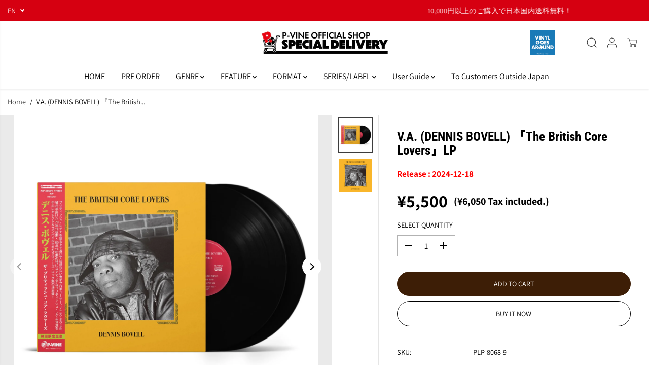

--- FILE ---
content_type: text/css
request_url: https://anywherestore.p-vine.jp/cdn/shop/t/23/assets/theme.min.css?v=67931886100136258371716869146
body_size: 28219
content:
.product-loop-variants .option,
.quantity input {
    font-family: var(--variantFontFamily)
}

.infinite-text,
.similar-text,
.yv-product-feature-tab-content table {
    white-space: nowrap
}

.img-content img,
.map_box_placeholder,
.product-detail-slider .yv-product-slider-item iframe,
.product-single__media,
.video-overlay-text,
.yv-feature-imgbox iframe,
noscript {
    height: 100%;
    width: 100%
}

.banner-big-slides:not(.flickity-enabled) .yv-banner-item,
.banner-fullwidth-slides:not(.flickity-enabled) .yv-banner-item,
.filters-hide .yv-products-list,
.filters-hide .yv-right-sidebar,
.product-detail-slider .yv-product-big-slider:not(.flickity-enabled) .yv-product-slider-item,
.yv-collection-wrapper.fullwidth .yv-collection-slider,
.yv-collection-wrapper.fullwidth .yv-collections-text-outer,
.yv-product-card-img noscript,
.yv-products-list.no-result-found,
.yv-testimonial-slider:not(.flickity-enabled) .yv-testimonial-slider-item {
    max-width: 100%;
    flex: 0 0 100%
}

.product-detail-slider.main-slider-wrapper .flickity-prev-next-button {
    z-index: 9;
}

body._3pGr6n0e1T3iQlefrCfvKE {
    position: inherit !important;
    overflow: visible !important
}

#slider-round .noUi-handle:after,
#slider-round .noUi-handle:before,
#yvProductStickyBar button[type=submit].is-loading span,
.filters-expand.active svg .horizontal,
.flickity-enabled:not(.is-draggable):not(.yv-product-slider) .flickity-button:disabled,
.input-with-icon .search-icon-btn:after,
.no-js img.lazyload,
.sd-slide-wrapper,
.video-banner-file,
.yv-checkout-btn.disabled .shopify-payment-button,
.yv-collection-grid-hover,
.yv-color-filter .yv-filter-item .checkmark,
.yv-new-arriavl-slider .similar_options,
.yv-product-information .ratingbox .spr-badge-caption,
.yv-product-sku:empty,
.yv-search-result-list,
.yv-search-result-page-list,
form button[type=submit].is-loading span,
form button[type=submit].is-loading svg,
html.js .js-visually-hide,
html.no-js .no-js-after-before:after,
html.no-js .no-js-after-before:before {
    display: none
}

.no-js [data-aos]:not(.aos-animate, .aos-init, [data-aos=yv-animation]) {
    opacity: 1 !important;
    transform: unset !important
}

.no-js .fade-animate,
.no-js .yv-banner-item {
    opacity: 1 !important
}

section:not(.product-section, .cart-section, .collection-products-section, .spotlight-section, .color-based-collections) {
    overflow-x: hidden
}

.rich-text-section {
    overflow-x: hidden;
}

.lazyImg .product-first-img,
.yv-accordion-header.active .v-line,
html.no-js .yv-accordion-card[open] .yv-accordion-header .v-line,
html.with-fancybox .offer-sidebar-section,
html:not(.no-js) .lazyload,
html:not(.no-js) .lazyloading,
img.lazyload {
    opacity: 0
}

html:not(.no-js) .lazyload,
html:not(.no-js) .lazyloading,
img.lazyload {
    opacity: .75;
    will-change: opacity, filter;
    filter: blur(15px);
}

html.js noscript,
html.no-js .no-js-hidden {
    display: none !important
}

html.no-js .js-visually-hide,
html.no-js .yv-filter-content-list.more-options {
    display: block !important
}

.sd-active-slider {
    display: block
}

.lazyImg .yuva-loader,
html:not(.no-js) .lazyloading+.yuva-loader {
    opacity: 1;
    visibility: visible;
    z-index: 1
}


/* .lazyImg .yuva-loader:after,
html:not(.no-js) .lazyload+.yuva-loader:after,
html:not(.no-js) .lazyloading+.yuva-loader:after {
    -webkit-animation: 3s cubic-bezier(.43, .43, .25, .99) infinite lazyLoader;
    animation: 3s cubic-bezier(.43, .43, .25, .99) infinite lazyLoader
} */

.wrapper {
    display: flex;
    flex-direction: column;
    min-height: 100vh;
    margin-top: auto;
    height: 100%
}

main {
    min-height: 450px;
    z-index: 2
}

.open-filter-sort main,
.open-filter-popup main,
.sizeChartOpen main {
    z-index: 5
}

.sizeChartOpen main {
    background-color: var(--primaryColorBody);
}

.button,
.pdp-action-container button.shopify-payment-button__button,
.pdp-action-container button.shopify-payment-button__button--hidden,
.shopify-challenge__button {
    text-decoration: none;
    padding: 10px 20px;
    min-width: 160px;
    text-align: center;
    position: relative;
    display: inline-flex;
    justify-content: center;
    align-items: center;
    transition: .6s ease-out;
    font-size: 14px;
    min-height: 48px;
    line-height: 1;
    text-transform: uppercase;
    cursor: pointer;
    border-radius: var(--buttonRadius);
    background-color: var(--colorBtnPrimary);
    border: 1px solid var(--colorBtnPrimaryBorder);
    font-family: var(--buttonFontFamily);
    font-weight: var(--buttonFontWeight);
    font-style: var(--buttonFontStyle);
    color: var(--colorBtnPrimaryText);
    overflow: hidden;
    z-index: 1
}

.text-content .button {
    color: var(--colorBtnPrimaryText);
}

.button span {
    color: inherit
}

.shopify-cleanslate button,
.shopify-cleanslate div[role=button] {
    min-height: 48px !important;
    height: auto !important
}

.shopify-cleanslate button span,
.shopify-cleanslate div[role=button] span {
    color: inherit !important
}

.pdp-action-container .shopify-payment-button__button,
.pdp-action-container .shopify-payment-button__button--hidden {
    border-radius: var(--buttonRadius);
    overflow: hidden
}

body .shopify-cleanslate ._2EiMjnumZ6FVtlC7RViKtj {
    min-height: 56px !important
}

.button.white-button {
    background-color: #fff;
    border-color: #000;
    color: #000
}

.button.outline-button {
    background-color: transparent;
    border-color: var(--colorBtnPrimaryText);
    color: var(--colorBtnPrimaryText);
}

.button.outline-button:hover {
    background: var(--colorBtnPrimaryText);
}

.button.xsmall-btn {
    min-width: 90px;
    min-height: 26px;
    font-size: 10px;
    padding: 10px 12px
}

.button.small-btn {
    min-width: 126px;
    min-height: 44px;
    font-size: 14px
}

.btn-block {
    width: 100%;
    min-width: auto !important
}

.pdp-action-container button.shopify-payment-button__button,
.pdp-action-container button.shopify-payment-button__button--hidden,
.secondary-button {
    background-color: var(--colorBtnSecondary);
    border-color: var(--colorBtnSecondaryBorder);
    color: var(--colorBtnSecondaryText)
}

.button .fa-arrow-right {
    margin-left: 20px
}

#yvProductStickyBar button[type=submit].is-loading svg.svg-loader,
form button[type=submit].is-loading svg.svg-loader {
    display: block !important;
    width: 24px;
    height: 24px
}

.shopify-cleanslate ._1M9S34W-UyhhDRRQQiV3RH,
.shopify-cleanslate ._2zarRkvJ2j83NID3Q3t0Ix {
    height: 50px !important;
    border-radius: 0 !important
}

@-webkit-keyframes wave {
    0% {
        left: 100%
    }
    to {
        left: 0
    }
}

@keyframes wave {
    0% {
        left: 100%
    }
    to {
        left: 0
    }
}

.banner-big-slides .yv-banner-item,
.banner-fullwidth-slides .yv-banner-item,
.gallery-item-product,
.product-detail-slider .yv-product-big-slider .yv-product-slider-item,
.product-view-link,
.yv-collection-slider-wrapper,
.yv-product-slider-item,
.yv-product-slider-item iframe,
.yv-tab-item.active .yv-tab-link:after,
.yv-tab-item:hover .yv-tab-link:after,
.yv-testimonial-slider-item {
    width: 100%
}

.banner-fullwidth-slides .yv-banner-item,
.media-img-wrapper,
.product-detail-slider,
.section-heading h2,
.spr-review-header,
.yv-banner-container,
.yv-product-hover-slider [product-grid-slides] {
    position: relative
}

.yv-product-hover-slider [product-grid-slides] .sd-slider-controls[attr-type=next] {
    right: 15px
}

.yv-product-hover-slider [product-grid-slides] .sd-slider-controls[attr-type=prev] {
    left: 15px
}

.sd-slider-controls {
    position: absolute;
    top: 50%;
    z-index: 9;
    cursor: pointer;
    color: #b1b1b1
}

.sd-slider-controls svg {
    fill: currentcolor;
    width: 16px
}

.flickity-button:not(:disabled):hover,
.sd-slider-controls:hover,
.share-icon a:hover,
.sizeChart-body table tr td strong,
.yv-product-detail-title a {
    color: inherit
}

.sd-slider-dots-wrapper,
.yv-countdown-content-wrapper {
    display: flex;
    justify-content: center
}

.sd-slider-dots {
    font-size: 0;
    width: 13px;
    height: 13px;
    background-color: #fff;
    display: block;
    border-radius: 100%;
    cursor: pointer;
    border: 1px solid var(--theme-color);
    margin: 0 5px
}

.sd-slider-dots.sd-active {
    border-width: 4px
}

.yv-collection-wrapper.fullwidth .yv-collections-text-outer,
.yv-faq-detail .faqSection-content,
.yv-product-information .ratingbox .spr-badge {
    margin-bottom: 0
}

.section-heading p {
    display: inline-block;
    max-width: 1000px;
    margin: 5px auto 0;
    font-size: var(--mediumText)
}

.center-heading {
    text-align: center
}

.between-heading {
    display: flex;
    align-items: flex-end;
    justify-content: space-between
}

#shopify-product-reviews .spr-header-title {
    font-size: var(--largeText)
}

.heading-title,
.section-heading h2,
.shopify-challenge__container .g-recaptcha,
.shopify-policy__body p,
.yv-faq-detail .yv-content-body p:not(:last-child),
.section-heading-title {
    margin-bottom: 10px
}

.banner-big-slides:not(.flickity-enabled),
.banner-fullwidth-slides:not(.flickity-enabled),
.product-detail-slider .yv-product-big-slider:not(.flickity-enabled) {
    display: flex;
    overflow: hidden
}

.center-countdown,
.offer-section .yv-offers-outer .row,
.yv-services-box .row,
html:not(.no-js) .yv-collection-slider-wrapper:not(.flickity-enabled) {
    justify-content: center
}

.flickity-page-dots {
    position: unset;
    margin-top: 30px;
    display: flex;
    justify-content: center;
    padding: 0 !important;
    cursor: pointer
}

.flickity-page-dots .dot {
    position: relative;
    display: flex;
    width: 10px;
    height: 10px;
    color: var(--theme-color);
    border-radius: 5px;
    align-items: center;
    justify-content: center;
    margin: 0 7px;
    opacity: 1;
    transition: .2s linear;
    background: var(--theme-color)
}

.flickity-page-dots .dot.is-selected {
    width: 30px
}

.flickity-prev-next-button {
    width: 44px;
    height: 44px;
    display: flex;
    align-items: center;
    justify-content: center;
    color: var(--theme-color);
    background: #fff;
    z-index: 1;
    border: 1px solid transparent;
    transition: .4s ease
}

.theme-layout-rounded .flickity-prev-next-button {
    border-color: var(--colorLightTextBody);
    box-shadow: none !important;
    transition: .5s ease
}

.flickity-prev-next-button .flickity-button-icon {
    position: unset;
    width: 40%;
    height: 40%;
    fill: #000;
    transition: .4s ease
}

.theme-layout-rounded .flickity-prev-next-button .flickity-button-icon {
    width: 35%;
    height: 35%
}

.flickity-button:disabled {
    opacity: .4;
    cursor: auto;
    pointer-events: auto
}

.flickity-button:focus {
    box-shadow: none
}

.flickity-button:active {
    opacity: 1;
    color: #000
}

.banner-section .yv-banner-thumbnail,
.img-content,
.yv-collection-list-image {
    overflow: hidden;
    background-color: var(--colorImageBg)
}

.banner-big-slides .yv-banner-item.is-selected {
    opacity: 1 !important
}

.banner-container {
    position: relative;
    padding-bottom: 44.5%;
    overflow: hidden
}

.yv-banner-content {
    height: 100%;
    padding: 40px 10% 29%;
    display: flex;
    flex-direction: column;
    align-items: var(--contentAlignment);
    text-align: var(--contentAlignment2);
    justify-content: var(--contentPosition);
}

.yv-banner-content.content-below-image {
    position: unset;
    transform: unset;
    max-width: 100%;
    text-align: center
}

.slider-thumbnails-false .yv-banner-content {
    padding-bottom: 40px
}

.yv-banner-image {
    position: relative;
    overflow: hidden;
    background-color: var(--colorImageBg)
}

.yv-banner-image img {
    width: 100%;
    height: 100%;
    object-fit: cover;
    object-position: var(--imageFocal);
    position: absolute;
    z-index: 0
}

.yv-banner-image .placeholder-svg,
.yv-new-arriavl-imgbox .small-trigger-element img,
.yv-product-slider-item .image-wrapper iframe,
.yv-product-slider-item .image-wrapper video {
    position: absolute
}

.yv-banner-subtitle {
    display: inline-block;
    padding: var(--subheadingPadding);
    margin-bottom: 20px
}

.yv-banner-title {
    margin-bottom: 30px
}

.banner-section .banner-small-slides-container {
    position: absolute;
    bottom: 70px;
    left: 55%;
    width: 100%;
    max-width: 740px;
    z-index: 1;
    padding: 0 15px
}

.banner-section .yv-banner-container.image-position-right .banner-small-slides-container {
    left: 6%
}

.banner-small-slides {
    height: 145px
}

.banner-section .yv-banner-thumbnail {
    position: relative;
    margin: 0 .5%;
    cursor: pointer;
    height: 100%;
    border: 3px solid #fff;
    width: 24% !important
}

.banner-small-slides .flickity-viewport,
.yv-product-small-slider-container .flickity-viewport {
    height: 100% !important
}

.banner-section .yv-banner-thumbnail img {
    height: 100%;
    width: 100%;
    object-fit: cover;
    object-position: top
}

.yv-banner-thumbnail-item,
.yv-product-small-slider-container .yv-product-small-slider {
    height: 100%
}

.yv-banner-thumbnail-icon {
    position: absolute;
    display: flex;
    align-items: center;
    justify-content: center;
    width: 17px;
    height: 17px;
    background: #fff;
    color: #000;
    border-radius: 100%;
    left: 7px;
    bottom: 6px;
}

.yv-banner-thumbnail-icon svg {
    width: 100%;
    height: 100%;
}

@keyframes fadeIn {
    0% {
        opacity: 0
    }
    100% {
        opacity: 1
    }
}

@keyframes fadeOut {
    0% {
        opacity: 1
    }
    100% {
        opacity: 0
    }
}

.yv-banner-item {
    opacity: 0 !important
}

.yv-banner-item:not(.is-selected) {
    animation: fadeOut ease .2s
}

.yv-banner-item.is-selected {
    z-index: 99;
    opacity: 1 !important;
    animation: fadeIn ease .2s
}

.fullwidth-banner-content {
    position: absolute;
    z-index: 1;
    padding: 2% 0;
    width: 100%;
    max-width: 58%;
    height: auto;
    display: block
}

.fullwidth-banner-content .yv-banner-title {
    margin-bottom: 20px
}

.fullwidth-banner-content .yv-banner-desc {
    margin-bottom: 30px
}

.banner-fullwidth-slides .flickity-page-dots {
    position: absolute
}

.banner-fullwidth-slides .flickity-page-dots li {
    margin: 7px 0;
    border-radius: 5px;
    transition: all .2s linear;
    background-color: #fff;
    box-shadow: 0 1px 1px #777
}


/* .yv-banner-thumbnail .yuva-loader {
    width: 50px;
    height: 2px
} */

.banner-fullwidth-slides .flickity-button {
    position: absolute;
    width: 44px;
    height: 44px;
    display: flex;
    justify-content: center;
    align-items: center;
    border-radius: 0;
    background-color: #fff !important;
    box-shadow: 0 2px 2px 1px #0000001f !important;
    top: unset;
    bottom: 50px;
    left: unset;
    transform: unset;
    color: #000 !important
}

.theme-layout-rounded .banner-fullwidth-slides .flickity-button {
    border-radius: 100%;
    border: 0
}

.banner-fullwidth-slides .flickity-prev-next-button .flickity-button-icon {
    width: 32%;
    height: 32%;
    fill: currentColor
}

.image-position-left .banner-fullwidth-slides .flickity-button.previous {
    left: 20px;
    right: unset
}

.image-position-left .banner-fullwidth-slides .flickity-button.next {
    right: unset;
    left: 80px
}

.overlay-link {
    position: absolute;
    width: 100%;
    height: 100%;
    left: 0;
    top: 0;
    z-index: 1;
}

.collection-list-section {
    padding: 100px 0
}

.yv-collection-wrapper {
    display: flex;
    flex-wrap: wrap;
    align-items: center
}

.yv-collections-text-outer {
    max-width: 27%;
    flex: 0 0 27%;
    margin-bottom: 0
}

.yv-collections-text {
    margin: 0 5% 0 0;
    padding: 0 30px 0 0
}

.collection-list-section .full-width .yv-collections-text {
    margin: 0 5% 0 5%;
    padding: 0 30px 0 30px;
}

.collection-list-section .full-width .yv-collections-text-outer {
    max-width: 30%;
    flex: 0 0 30%;
}

.collection-list-section .full-width .yv-collection-slider {
    max-width: 70%;
    flex: 0 0 70%;
}

.yv-collections-subtitle {
    margin-bottom: 10px;
    letter-spacing: 1.5px;
    color: var(--theme-color)
}

.yv-collection-desc,
.yv-product-title,
.yv-tab-link {
    color: var(--colorTextBody)
}

.yv-product-vendor-info {
    font-size: var(--smallText);
    color: var(--colorLightTextBody);
}

.yv-collections-desc {
    margin-bottom: 40px;
    padding-right: 50px;
    letter-spacing: .8px
}

.yv-collection-slider {
    max-width: 73%;
    flex: 0 0 73%
}

.yv-collection-slider-wrapper .yv-collection-list {
    width: 33.33%
}

.column-count-1 .yv-collection-slider-wrapper .yv-collection-list {
    width: 90%;
}

.column-count-1 .yv-collection-item {
    transform: scale(0.98);
}

.column-count-2 .yv-collection-slider-wrapper .yv-collection-list {
    width: 50%;
}

.wide_container {
    margin: 0 -10px
}

.wide_container .yv-collection-slider-wrapper .yv-collection-list {
    width: 60%;
    padding: 0 10px
}

.yv-collection-item {
    display: flex;
    align-items: center;
    width: 100%;
    position: relative;
    transition: 1s;
    transform: scale(.9);
}

.wide_container .yv-collection-item,
.wide_container .yv-collection-list.is-selected .yv-collection-item {
    transform: scale(1)
}

.emphasize_center_image .yv-collection-list.is-selected .yv-collection-item {
    transform: scale(1)
}

.yv-collection-list-image {
    width: 100%;
    height: 100%;
    position: relative;
    border: var(--collectionImageBorder);
    height: 550px
}

.yv-collection-item img,
.yv-countdown-image-main-box img,
.yv-feature-imgbox img,
.yv-feature-videobox video,
.yv-offer-item img,
.yv-product-img iframe,
.yv-product-img img,
.yv-product-img model-viewer,
.yv-product-img video,
.yv-quickview_product_img iframe,
.yv-quickview_product_img model-viewer,
.yv-quickview_product_img video,
.yv-quickview_product_img_thumb iframe,
.yv-quickview_product_img_thumb model-viewer,
.yv-quickview_product_img_thumb video {
    width: 100%;
    height: 100%;
    object-fit: cover;
    object-position: top
}

.yv-collection-item img {
    object-position: var(--imageFocal);
    position: absolute;
    top: 0;
    transition: 1s
}

.yv-collection-content {
    position: absolute;
    bottom: 15px;
    z-index: 1;
    width: 90%;
    left: 5%;
    max-height: 50%;
    overflow-x: hidden;
    overflow-y: auto
}

.yv-collection-content a {
    display: block;
    background-color: #fff;
    position: relative;
    padding: 20px 80px 20px 25px;
    box-shadow: 0 1px 3px #0000002e
}

.yv-collection-title {
    margin-bottom: 3px
}

.yv-collection-desc {
    margin-bottom: 0
}

.yv-collection-link-outer {
    position: absolute;
    right: 22px;
    top: 0;
    display: flex;
    height: 100%;
    align-items: center
}

.yv-collection-link {
    display: flex;
    width: 42px;
    height: 42px;
    border-radius: 100%;
    background-color: var(--theme-light-color);
    align-items: center;
    justify-content: center
}

.yv-collection-link svg {
    position: absolute;
    transition: .5s
}

.yv-collection-slider .flickity-button {
    background-color: #fff;
    box-shadow: 0 2px 2px 1px #0000001f
}

.yv-collection-slider .flickity-prev-next-button.previous {
    left: 0
}

.collection-list-section .yv-collection-slider .flickity-prev-next-button.previous {
    left: 30px;
}

.yv-collection-slider .flickity-prev-next-button.next {
    right: 20px;
}

.yv-collection-wrapper.fullwidth .yv-collection-list-image {
    height: 600px
}

.yv-collection-wrapper.fullwidth .yv-collections-text {
    text-align: center;
    margin: 0 auto 25px;
    padding: 0;
    max-width: 80%
}

.yv-collection-wrapper.fullwidth .yv-collections-text-outer .yv-collections-text h2.heading-title {
    width: 100%;
    justify-content: center
}

.yv-collection-wrapper.fullwidth .yv-collections-desc {
    padding: 0;
    margin-bottom: 30px
}

.collection-layout-rounded .yv-collection-item {
    flex-direction: column
}

.collection-layout-rounded .yv-collection-list-image {
    border-radius: 30px;
    margin-bottom: 20px
}

.yv-collection-wrapper.wide_container .collection-layout-rounded .yv-collection-list-image {
    border-radius: 15px
}

.collection-layout-rounded .yv-collection-content {
    position: unset;
    left: 0;
    width: 100%;
    max-height: 100%
}

.collection-layout-rounded .yv-collection-content a {
    padding: 0 10px;
    text-align: center;
    background-color: transparent;
    box-shadow: none
}

.collection-layout-rounded .yv-collection-link-outer {
    display: none
}

.yv-collection-wrapper.fullwidth.wide_container .yv-collection-slider .flickity-prev-next-button.previous {
    left: 50px
}

.yv-collection-wrapper.fullwidth.wide_container .yv-collection-slider .flickity-prev-next-button.next {
    right: 50px
}

.yv-collection-wrapper.wide_container .yv-collection-list-image {
    margin-bottom: 0
}

.yv-collection-wrapper.wide_container .yv-collection-content {
    position: absolute;
    left: 0;
    bottom: 0;
    padding: 20px;
    width: 100%
}

.wide_container .collection-layout-rounded .yv-collection-content a {
    text-align: left
}

.yv-tabs {
    display: flex;
    margin-bottom: 15px;
    flex-wrap: wrap;
    border-bottom: 1px solid var(--colorXXlightTextBody)
}

.product-view-link,
.yv-tabs.align-end {
    justify-content: flex-end
}

.yv-tabs.align-start {
    justify-content: flex-start
}

.yv-tab-link {
    display: inline-block;
    font-size: var(--mediumText);
    position: relative;
    margin-right: 30px;
    padding: 18px 0;
    font-family: var(--tabHeadingFontFamily);
    font-weight: var(--tabHeadingFontWeight);
    font-style: var(--tabHeadingFontStyle);
    opacity: .5
}

.yv-tab-link:after {
    position: absolute;
    content: "";
    width: 0%;
    bottom: 0;
    background-color: var(--colorTextBody);
    left: 0;
    height: 3px;
    transition: .8s
}

._3pGr6n0e1T3iQlefrCfvKE button[disabled],
.selling_group.active label::before,
.yv-product-feature-list .feature-link.active,
.yv-tab-item.active .yv-tab-link {
    opacity: 1
}

.collection-product-section .yv-tab-link,
.yv-tabs.align-center .yv-tab-link {
    margin: 0 20px
}

.yv-tab-content {
    padding: 20px 0
}

.yv-product-card-label-container {
    display: flex;
    flex-wrap: wrap;
}

.yv-product-card-label {
    padding: 1px 10px;
    background: var(--primaryColorBody);
    margin-top: 10px;
    font-size: var(--smallText);
    border: 1px solid var(--colorXXlightTextBody);
    border-radius: var(--layoutRadius);
}

.yv-product-card {
    margin-bottom: 10px
}

.yv-collection-product-grid {
    margin: 0 calc(var(--product-spacing) * -0.75);
}

.yv-collection-product-grid .yv-product-card {
    width: 25%;
    padding: 0 var(--product-spacing)
}

.yv-tabs-wrapper .column-count-3 .yv-product-card {
    width: 33.333%;
}

.product-grid-stacked {
    flex-wrap: wrap
}

.yv-collection-product-grid.product-grid-stacked .yv-product-card {
    margin-bottom: 30px
}

.yv-product-card-img {
    position: relative;
    background-color: var(--colorImageBg);
    overflow: hidden;
    transition: .3s;
    border: var(--productImageBorder)
}

.yv-product-card.product-grid-layout-rounded .yv-product-card-img,
.yv-product-card.product-grid-layout-rounded .yv-product-card-img img,
.yv-product-card.product-grid-layout-rounded .yv-product-card-img svg {
    border-radius: var(--layoutRadius);
}

.image-wrapper {
    width: 100%;
    height: 100%;
    position: relative
}

.yv-product-information {
    margin-top: 10px
}

.yv-product-img {
    display: flex;
    width: 100%;
    height: 100%;
    overflow: hidden;
    align-items: center
}

.yv-product-img:focus-visible {
    outline-offset: -3px
}

.yv-product-img img {
    background-color: var(--colorImageBg);
    transition: .7s
}

.product-second-img {
    position: absolute;
    opacity: 0;
    top: 0;
    transition: opacity .7s ease;
    backface-visibility: hidden;
    left: 0
}

.yv-product-card .main-slider-wrapper,
.yv-product-card .sd-main-Slider,
.yv-product-card .sd-slide-wrapper {
    height: 100%;
    width: 100%;
    background-color: var(--colorImageBg)
}

.yv-product-card .sd-main-Slider:not(.flickity-enabled) {
    display: flex
}

.yv-product-card .sd-slide-wrapper {
    width: 100%;
    max-width: 100%;
    flex: 0 0 100%
}

.slider-button {
    position: absolute;
    top: 50%;
    display: none;
    color: var(--colorTextBody);
    width: 28px;
    opacity: .6;
    transform: translateY(-50%);
    background: var(--primaryColorBody);
    height: 28px;
    align-items: center;
    justify-content: center;
    box-shadow: 0 1px 2px 0 rgb(0 0 0 / 20%);
    border-radius: 4px
}

.slider-button svg {
    width: 45%;
    height: 45%
}

.slider-button.slider-button-next {
    right: 5px
}

.slider-button.slider-button-prev {
    left: 5px
}

.yv-product-title {
    display: block;
    word-break: break-word
}

.yv-product-hover-slider {
    transition: 1s
}

.yv-product-hover-slider .main-slider-wrapper {
    width: 100%;
    opacity: 0;
    visibility: hidden;
    transition: .7s ease;
    position: absolute;
    left: 0;
    top: 0
}

.sd-main-Slider .flickity-page-dots {
    position: absolute;
    bottom: 0;
    flex-direction: column;
    width: 10px;
    height: 100%;
    right: 10px
}

.sd-main-Slider .flickity-page-dots li {
    margin: 3px 0;
    width: 6px;
    height: 6px
}

.sd-main-Slider .flickity-page-dots .dot.is-selected {
    height: 20px;
    width: 6px
}

.yv-product-information .ratingbox {
    margin-bottom: 10px
}

.yv-product-information.text-center .ratingbox {
    justify-content: center
}

.yv-product-information.text-right .ratingbox {
    justify-content: flex-end
}

.star-ratings {
    display: flex;
    color: #f3bb2e
}

.star-ratings svg {
    width: 16px;
    height: 14px;
    fill: currentColor;
    margin-right: 3px
}

.yv-product-information .yv-prizebox {
    margin-bottom: 0;
    margin-top: 5px
}

.yv-product-information .yv-prizebox span {
    margin-right: 7px
}

.yv-product-information .yv-prizebox .yv-product-compare-price {
    font-size: var(--smallText)
}

.yv-product-badge {
    top: 0;
    left: 0;
    padding: 4px 10px;
    text-transform: uppercase;
    font-size: 11px;
    line-height: 1.2;
    position: absolute;
    z-index: 0;
    letter-spacing: 0;
}

.yv-product-badge:nth-of-type(n+2) {
    top: 35px !important;
}

.yv-product-badge.sale-badge {
    background: var(--saleBadgeBg);
    color: var(--saleBadgeText)
}

.yv-product-badge.sold-badge {
    background: var(--soldBadgeBg);
    color: var(--soldBadgeText)
}

.yv-product-badge.preorder-badge {
    background: var(--preorderBadgeBg);
    color: var(--preorderBadgeText)
}

.yv-product-badge.custom-badge {
    background: var(--customBadgeBg);
    color: var(--customBadgeText)
}

.theme-layout-rounded .yv-product-badge {
    top: 10px;
    left: 10px;
    border-radius: 10px
}

.similar_options {
    position: absolute;
    top: 8px;
    right: 8px;
    cursor: pointer;
    z-index: 0;
    width: 44px;
    height: 44px;
    display: flex;
    align-items: center;
    justify-content: center;
    transition: .4s linear
}

.similar_options .vs-icon {
    width: 40px;
    height: 40px;
    display: flex;
    align-items: center;
    border-radius: 0;
    justify-content: center;
    position: relative;
    transition: .4s linear;
    overflow: hidden;
    padding: 0 10px;
    color: var(--colorTextBody);
    box-shadow: 0 2px 2px 1px rgb(0 0 0 / 12%);
    background: var(--primaryColorBody)
}

.similar_options svg {
    fill: currentcolor;
    min-width: 18px;
    max-width: 18px
}

.similar-text {
    font-size: 0;
    opacity: 0;
    visibility: hidden;
    max-width: 0;
    transition: .1s linear
}

.product-grid-layout-rounded .similar_options .vs-icon {
    border-radius: 50px
}

.yv-product-options {
    display: flex;
    width: 100%;
    position: absolute;
    bottom: 20px;
    z-index: 1;
    justify-content: center
}

.yv-product-card-img .discounts {
    position: absolute;
    bottom: 10px;
    left: 10px;
    padding: 3px 10px;
    border-radius: 20px;
    font-size: var(--smallText);
    line-height: 1.2;
    background-color: var(--colorBgSavings);
    color: var(--colorTextSavings);
    font-weight: 700
}

#yvProductStickyBar button[type=submit].is-loading svg.svg-loader,
.input-with-icon .search-icon-btn svg,
.yv-product-options form button[type=submit].is-loading svg.svg-loader {
    width: 20px;
    height: 20px;
    fill: currentcolor
}

.yv-product-options li .Sd_addProduct,
.yv-product-options li a,
.yv-product-options li quick-add-toggle {
    background: var(--primaryColorBody);
    color: var(--colorTextBody);
    width: 40px;
    height: 40px;
    display: flex;
    justify-content: center;
    align-items: center;
    margin: 0 5px;
    cursor: pointer;
    box-shadow: 0 1px 2px #0003;
    border-radius: 2px;
    opacity: 0;
    transform: scale(0);
    transition: .3s ease
}

.yv-checkout-btn-full-width.yv-checkout-btn {
    flex-wrap: wrap
}

.yv-checkout-btn-full-width .add_to_cart.button,
.yv-checkout-btn-full-width .shopify-payment-button {
    max-width: 500px;
    flex: 0 0 100%;
    min-width: auto !important;
    margin: 0 0 10px 0
}

.small-product-card .yv-product-options li .Sd_addProduct,
.small-product-card .yv-product-options li a,
.small-product-card .yv-product-options li quick-add-toggle {
    width: 36px;
    height: 36px
}

.xsmall-product-card .yv-product-options li .Sd_addProduct,
.xsmall-product-card .yv-product-options li a,
.xsmall-product-card .yv-product-options li quick-add-toggle {
    width: 34px;
    height: 34px
}

.yv-product-options li .Sd_addProduct svg,
.yv-product-options li a svg,
.yv-product-options li quick-add-toggle svg {
    width: 16px;
    height: 16px;
    fill: currentColor
}

.xsmall-product-card .yv-product-options li a svg,
.xsmall-product-card .yv-product-options li quick-add-toggle svg {
    width: 14px
}

.yv-product-card.product-grid-layout-rounded .yv-product-options li .Sd_addProduct,
.yv-product-card.product-grid-layout-rounded .yv-product-options li a,
.yv-product-card.product-grid-layout-rounded .yv-product-options li quick-add-toggle {
    border-radius: 100%
}

.yv-product-card .sd-slider-dots-wrapper {
    position: absolute;
    top: 0;
    height: 100%;
    max-width: 20px;
    flex-direction: column;
    width: 100%;
    right: 0;
    transition: .5s ease-in-out
}

.yv-product-card .sd-slider-dots {
    margin: 4px 0;
    font-size: 0;
    width: 4px;
    height: 4px;
    background-color: #d4d5d9;
    display: block;
    border-radius: 100%;
    cursor: pointer;
    border: 0 solid #b0b0b0
}

.yv-product-card .sd-slider-dots.sd-active {
    background-color: #000
}

.yv-collection-product-grid .flickity-prev-next-button,
.yv-recent-product-grid .flickity-prev-next-button,
.upsell-product-slider .flickity-prev-next-button {
    top: calc(50% - 33px)
}

.yv-collection-product-grid .flickity-prev-next-button.previous,
.yv-recent-product-grid .flickity-prev-next-button.previous,
.upsell-product-slider .flickity-prev-next-button.previous {
    left: -3%
}

.yv-collection-product-grid .flickity-prev-next-button.next,
.yv-recent-product-grid .flickity-prev-next-button.next,
.upsell-product-slider .flickity-prev-next-button.next {
    right: -3%
}

.nodatafound_box p,
.rich-text-description p:not(:last-child),
.yv-404-content p,
.yv-product-sku,
.yv-quick-view-product-detail .product-option-selector {
    margin-bottom: 20px
}

.featured-product-section,
.main-search-section {
    padding: 90px 0
}

.yv-feature-product-image {
    border: 10px solid #fff;
    width: 100%;
    position: relative;
    background-color: var(--colorImageBg);
    box-shadow: 0 0 2px rgba(0, 0, 0, .15)
}

.fullwidth-product-section .yv-feature-product-image {
    border: 0;
    border-radius: 0 !important;
    box-shadow: none
}

.fullwidth-product-section .featured-product-image,
.fullwidth-product-section .featured-product-image .image-wrapper {
    border-radius: 0 !important
}

.fullwidth-product-section .featured-product-img-text {
    left: 0;
    top: 0
}

.fullwidth-product-section .image-position-right .featured-product-img-text {
    right: 0;
    left: unset;
    top: 0
}

.yv-feature-product-image img,
.yv-quickview_product_img img,
.yv-quickview_product_img_thumb img {
    background-color: var(--colorImageBg)
}

.yv-blog-card-img img,
.yv-collection-banner .banner-img,
.yv-collection-featured-img img,
.yv-img-content img {
    object-fit: cover;
    object-position: top
}

.yv-feature-product-detail {
    height: 100%;
    padding: 15px 30px 15px 40px
}


/* .fullwidth-product-section .yv-feature-product-detail {
    padding-top: 50px
} */

.yv-product-detail-title {
    margin-bottom: 15px
}

.ratingbox {
    margin-bottom: 15px;
    display: flex;
    align-items: center
}

.product-option-selector,
.yv-form-heading,
.yv-pricebox-outer,
.yv-quick-view-product-detail .yv-product-quantity,
.yv-product-description {
    margin-bottom: 16px
}

.review-count {
    margin-left: 5px
}

.ratingbox .spr-badge {
    align-items: flex-end
}

.ratingbox .spr-badge-caption {
    padding-left: 5px
}

.ratingbox .spr-badge-starrating .spr-icon {
    color: var(--colorTextBody);
    font-size: var(--smallText)
}

.yv-prizebox {
    display: flex;
    flex-wrap: wrap;
    align-items: center;
    margin-bottom: 10px;
    text-transform: none;
}

.yv-prizebox span {
    margin-right: 12px;
    vertical-align: middle
}

.yv-product-price {
    font-family: var(--priceFontFamily);
    font-weight: 700;
    line-height: 1.2
}

.yv-product-compare-price {
    text-decoration: line-through;
    color: var(--colorTextBody);
    line-height: 1.2;
    opacity: .7
}

.yv-product-percent-off {
    line-height: 1;
    font-weight: 700;
    color: var(--colorTextSavings);
    margin-top: 3px;
    border-radius: 30px
}

.yv-compare-price-box {
    display: flex;
    flex-direction: column
}

.yv-product-unit-price {
    display: inline-block;
    margin-top: 4px;
    font-size: var(--smallText);
    text-transform: uppercase
}

.cart-item-container .text-left,
.yv-feature-product-detail .yv-product-unit-price,
.yv-main-product-detail .yv-product-unit-price {
    margin-top: 0
}

.pickup-availability-drawer-title,
.yv-instrgram-wrapper .section-heading div h2 {
    margin-bottom: 5px
}

.yv-variant-title {
    display: block;
    margin-bottom: 5px;
    font-family: var(--variantFontFamily);
    font-weight: var(--variantFontWeight);
    font-style: var(--variantFontStyle);
    text-transform: var(--variantTextTransform);
    color: var(--heading_color)
}

.yv-variant-title * {
    color: var(--heading_color)
}

.yv-product-detail-desc {
    margin-bottom: 20px
}

.product-loop-variants,
.yv-color-filter .yv-filter-content-list {
    display: flex;
    flex-wrap: wrap;
    margin-left: -5px;
}

.product-loop-variants.denominations.circle span.option {
    border-radius: 0
}

.variant_option {
    display: inline-block;
    margin-right: 9px;
    margin-bottom: 9px;
    position: relative;
    padding-left: 8px;
}

.variant_option.color_option {
    width: 30px;
    height: 30px;
    padding: 5px;
    margin-right: 0;
}

.variant_option.color_option.image_option {
    width: 40px;
    height: 40px;
}

.product_button,
.video-overlay-text h5,
.yv-product-quantity,
.yv-search-page-container .section-heading,
.product-video-block {
    margin-bottom: 30px
}

.product-loop-variants .option {
    position: relative;
    font-size: 14px;
    text-align: center;
    display: flex;
    align-items: center;
    justify-content: center;
    padding: 10px 15px;
    min-width: 50px;
    min-height: 36px;
    border-radius: 0;
    line-height: 1.1;
    transition: .4s
}

.product-loop-variants .option:after {
    position: absolute;
    content: "";
    width: 100%;
    height: 100%;
    left: 0;
    top: 0;
    border: 1px solid var(--colorTextBody);
    opacity: .3
}

.product-loop-variants.circle .color_option .option:after,
.product-loop-variants.circle .option,
.product-loop-variants.circle .option img {
    border-radius: 100%
}

.product-loop-variants.square .variant_option.color_option input:checked+.option,
.product-loop-variants.square .variant_option.variantImageOption input:checked+.option {
    box-shadow: 0 0 0 4px #fff inset;
    padding: 4px
}

.product-loop-variants .variant_option .variantImageOption img,
.yv-testimonial-author .author-img img {
    width: 100%;
    height: 100%;
    object-fit: cover
}

.product-loop-variants .variant_option .variantImageOption {
    background-position: var(--swatch-focal-point, initial);
}

.product-loop-variants .variant_option input {
    position: absolute;
    cursor: pointer;
    z-index: 1;
    width: 100%;
    height: 100%;
    appearance: none;
    top: 0;
    left: 0;
    -webkit-appearance: none
}

.product-loop-variants .color_option .option {
    padding: 0;
    min-width: 100%;
    min-height: 100%;
    transition: inherit
}


/* .color-variants-wrapper .product-loop-variants .color_option .option {
    min-width: 12px;
    min-height: 12px;
} */

.select-color.product-option-selector.color-variants-wrapper {
    margin-bottom: 0;
    margin-top: 10px;
}

.color-variants-wrapper .product-loop-variants .variant_option.color_option input:checked+.option {
    box-shadow: 0 0 0 4px #fff inset;
}

.product-loop-variants .color_option .option.variantImageOption {
    min-width: auto;
    min-height: auto;
    width: 100%;
    height: 100%;
}

.color-variants-wrapper .product-loop-variants .color_option .option.variantImageOption {
    min-width: auto;
    min-height: auto;
    /* width: 20px;
    height: 20px */
}

.product-loop-variants .variant_option input:checked+.option,
.product-loop-variants .variant_option:hover input+.option {
    background-color: var(--colorTextBody);
    color: var(--primaryColorBody)
}

.product-loop-variants .variant_option.color_option input:checked+.option,
.product-loop-variants .variant_option.variantImageOption input:checked+.option {
    background-color: transparent;
    box-shadow: 0 0 0 5px #fff inset;
    padding: 5px
}

.product-loop-variants .variant_option.color_option input:checked+.option:after {
    opacity: 1;
    border-width: 2px
}

.not-available+.option {
    opacity: 0.5;
    overflow: hidden;
}

.not-available+.option:before {
    text-decoration: line-through;
    opacity: 0.5;
    position: absolute;
    content: "";
    width: 100%;
    height: 1px;
    background: currentColor;
    top: 50%;
    left: 0;
    transform: rotate(41deg);
}

.quantity {
    position: relative;
    width: 100%;
    display: block;
    max-width: 115px;
    height: 42px
}

.quantity input,
.quantity-button {
    height: 100%;
    background-color: transparent;
    color: var(--colorTextBody)
}

.quantity input {
    width: 100%;
    margin: 0;
    padding: 2px 35px;
    border: 1px solid var(--colorXlightTextBody);
    text-align: center;
    border-radius: var(--layoutRadius);
    font-size: var(--mediumText)
}

.quantity input[type=number]::-webkit-inner-spin-button,
.quantity input[type=number]::-webkit-outer-spin-button {
    -webkit-appearance: none;
    appearance: none;
    margin: 0
}

.quantity input:focus {
    border-color: var(--colorTextBody)
}

.quantity-button {
    cursor: pointer;
    user-select: none;
    padding: 2px 7px;
    top: 0;
    position: absolute;
    display: flex;
    align-items: center;
    width: 45px;
    justify-content: center
}

.quantity-button svg {
    fill: currentColor;
    width: 14px
}

.theme-layout-rounded .quantity-button {
    width: 28px;
    height: 28px;
    background-color: var(--colorTextBody);
    border-radius: 100%;
    transition: .8s ease;
    top: 50%;
    transform: translateY(-50%)
}

.quantity-button.quantity-up {
    right: 0
}

.quantity-button.quantity-down {
    left: 0
}

.theme-layout-rounded .quantity-button.quantity-up {
    right: 10px
}

.theme-layout-rounded .quantity-button.quantity-down {
    left: 10px
}

.theme-layout-rounded .quantity-button svg {
    fill: var(--primaryColorBody) !important
}

.yv-checkout-btn {
    display: flex;
    align-items: flex-start;
    margin-top: 20px
}

.terms_conditions-wrapper {
    margin-top: 10px;
}

.terms_conditions-wrapper a {
    position: relative;
    z-index: 1
}

.terms_conditions-wrapper+.yv-checkout-btn {
    margin-top: 10px;
}

.product_button,
.yv-404-content h2,
.yv-search-result-container .yv-tabs-wrapper {
    margin-top: 20px
}

.add_to_cart.button,
.shopify-payment-button {
    max-width: 47.3%;
    flex: 0 0 47.3%;
    min-width: auto !important;
    margin: 0 20px 0 0
}

.shopify-payment-button__button {
    min-width: auto !important
}

.featured-product-img-text {
    position: absolute;
    background-color: #fff;
    left: -41px;
    top: -10px;
    width: auto;
    writing-mode: vertical-lr;
    height: auto;
    display: flex;
    align-items: center;
    padding: 10px 7px;
    text-orientation: upright;
    box-shadow: 0 0 2px rgb(0 0 0 / 15%);
    justify-content: space-between
}

.featured-product-img-text.marque-enabled {
    width: 40px;
    white-space: nowrap;
    overflow: hidden;
    height: calc(100% + 20px);
}

.featured-product-img-text.marque-enabled .h5 {
    padding: 10px 0;
    animation: vertical-marque var(--animation-speed, 1s) linear infinite;
    animation-direction: reverse;
}

.fullwidth-product-section .featured-product-img-text.marque-enabled {
    height: 100%;
}

.image-position-right .featured-product-img-text {
    left: unset;
    right: -41px;
}

@keyframes vertical-marque {
    0% {
        transform: translateY(0);
        visibility: visible;
    }
    100% {
        transform: translateY(-100%);
    }
}

.featured-product-img-text .h5,
.featured-product-img-text span {
    color: #000
}

.featured-product-image,
.yv-new-arriavl-imgbox img {
    height: 100%;
    width: 100%;
    position: relative
}

.featured-product-img-text .h5,
.featured-product-img-text span {
    letter-spacing: 0;
}

.product-view-detail,
.product-view-link,
.yv-testimonial-slider .flickity-slider {
    display: flex;
    align-items: center
}

button.shopify-payment-button__button--hidden {
    display: none !important
}

.featured-product-image {
    display: none;
    overflow: hidden
}

.featured-product-image.active,
.selling_group.active .selling_plan,
.yv-filter-item input:checked~.checkmark:after,
.yv-product-detail-tab.active,
.yv-search-result-list.active,
.yv-search-result-page-list.active,
html.no-js .yv-accordion-card[open] .yv-accordion-content {
    display: block
}

.new-arrival-section {
    padding: 110px 0;
    overflow: hidden
}

.yv-new-arriavl-imgbox {
    height: 680px;
    position: relative;
    overflow: hidden
}

.yv-new-arriavl-imgbox img {
    object-fit: cover;
    object-position: var(--imageFocal)
}

.theme-layout-rounded .yv-new-arrival-wrapper:not(.featured-collection-fullwidth) .yv-new-arriavl-imgbox {
    border-radius: var(--layoutRadius)
}

.yv-new-arriavl-imgbox .small-trigger-element {
    background-color: var(--colorImageBg);
    position: relative;
    border-radius: var(--layoutRadius);
    overflow: hidden;
    width: 100%;
    display: block
}

.yv-new-arriavl-content {
    position: absolute;
    bottom: 0;
    width: 100%;
    padding: 30px;
    padding-right: 15% !important;
    max-height: 100%;
    overflow-y: auto;
    background: linear-gradient(0deg, rgba(0, 0, 0, .8211659663865546) 0, rgba(0, 0, 0, 0) 100%)
}

.yv-new-arriavl-content h4 {
    margin-bottom: 5px;
    word-break: break-word
}

.yv-new-arriavl-content p {
    margin-bottom: 10px
}

.yv-new-arrival-slider-header {
    padding: 0 55px;
    max-width: 90%
}

.heading-subtitle {
    color: var(--theme-color);
    margin-bottom: 10px;
    font-weight: 600;
    font-size: var(--smallText)
}

.commented-by span,
.deal-counter {
    color: var(--colorTextBody)
}

.yv-new-arrival-sliderbox .yv-product-card {
    padding-bottom: 0
}

.yv-new-arriavl-slider {
    padding: 23px 0 23px 16px;
    margin-left: -100px;
    border-radius: var(--layoutRadius)
}

.yv-new-arriavl-slider.content-overlay-false {
    margin-left: 3.2%;
    padding-top: 13px
}

.featured-collection-products-stacked-true .yv-new-arrival-slider-header {
    padding: 0 25px
}

.featured-collection-products-stacked-true .yv-new-arriavl-slider {
    margin-left: 0
}

.yv-new-arriavl-slider .yv-product-card {
    width: 25%;
    padding: 0 var(--product-spacing);
}

.yv-new-arriavl-slider .flickity-prev-next-button {
    top: -40px;
    transform: unset
}

.yv-new-arriavl-slider .flickity-prev-next-button.previous {
    left: unset;
    right: 70px
}

.yv-new-arriavl-slider .flickity-prev-next-button.next {
    right: 7px
}

.featured-collection-products-stacked-true .yv-new-arriavl-slider {
    flex-wrap: wrap
}

.featured-collection-products-stacked-true .yv-new-arriavl-slider .yv-product-card {
    margin-bottom: 20px
}

.yv-testimonial-slider:not(.flickity-enabled) {
    display: flex;
}

.yv-testimonial-slider {
    padding: 20px 60px;
    flex-direction: column;
    justify-content: center
}

.yv-testimonial-slide {
    text-align: center;
    max-width: 800px;
    margin: 0 auto
}

.yv-testimonial-reviews {
    display: flex;
    justify-content: center;
    margin-bottom: 20px;
    color: #ffb648
}

.yv-testimonial-reviews svg {
    width: 22px;
    margin-right: 5px;
    fill: var(--colorTextBody)
}

.yv-testimonial-review {
    margin-bottom: 35px
}

.yv-testimonial-author {
    margin-bottom: 20px;
    display: flex;
    align-items: center;
    justify-content: center
}

.yv-testimonial-author:first-of-type {
    margin-bottom: 30px
}

.yv-testimonial-author .author-img {
    min-width: 34px;
    max-width: 34px;
    height: 34px;
    border-radius: 100%;
    overflow: hidden;
    position: relative;
    background-color: var(--colorImageBg)
}


/* .yv-testimonial-author .yuva-loader {
    height: 2px;
    width: 20px
} */

.yv-testimonial-author p {
    font-size: var(--mediumText);
    padding: 0 10px;
    margin-bottom: 0;
    text-align: center;
    font-weight: 700
}

.yv-boxtestimonial-slider .yv-testimonial-slider-item {
    width: 50%
}

.yv-testimonial-slider .flickity-page-dots li.dot:only-child {
    display: none;
}

.yv-boxtestimonial-slider .yv-testimonial-slider-item.is-selected {
    border-right: 1px solid var(--colorXXlightTextBody);
    left: 1px !important
}

.yv-boxtestimonial-slider .yv-testimonial-slider-item.is-selected+.yv-testimonial-slider-item.is-selected {
    border-right: 0;
    left: 0 !important
}

.yv-boxtestimonial-slider .yv-testimonial-slide {
    max-width: 690px;
    padding: 20px 40px
}

.yv-boxtestimonial-slider .yv-testimonial-author .author-img {
    min-width: 50px;
    max-width: 50px;
    height: 50px
}

.yv-testimonial-wrapper .flickity-prev-next-button {
    box-shadow: 0 1px 3px #9a9a9a
}

.theme-layout-rounded .yv-testimonial-wrapper .flickity-prev-next-button {
    background-color: #fff
}

.yv-testimonial-slider:not(.yv-boxtestimonial-slider) .flickity-prev-next-button.next {
    right: -80px
}

.yv-testimonial-slider:not(.yv-boxtestimonial-slider) .flickity-prev-next-button.previous {
    left: -80px
}

.yv-testimonial-author .author-img.big-image {
    min-width: 95px;
    max-width: 95px;
    height: 95px
}

#mini__cart .emptySideCart .empty-cart-title,
.emptyCartIcon,
.page-result-title,
.yv-blog-card,
.yv-blog-detail-desc h5,
.yv-blog-tags,
.yv-product-accordion p,
.yv-product-detail-tabs p,
.yv-product-feature h3,
.yv-product-feature h4,
.yv-product-feature h5,
.yv-quickview_product {
    margin-bottom: 10px
}

.featured-articles-section .section-heading {
    position: relative;
    display: flex;
    flex-wrap: wrap;
    align-items: center;
    justify-content: space-between;
    margin-bottom: 15px
}

.featured-articles-section .featured-blog-section-heading {
    margin-bottom: 0
}

.yv-blogs-wrapper {
    padding-top: 10px
}

.yv-blog-card {
    position: relative;
}

.yv-blog-bg.background-enabled {
    background: var(--primaryCardBackground);
    padding: 20px;
    border-radius: var(--layoutRadius);
}

.yv-blog-card-img {
    position: relative;
    background-color: var(--colorImageBg);
    overflow: hidden;
    display: flex;
    align-items: center;
    width: 100%;
    border-radius: var(--layoutRadius);
    border: var(--articleImageBorder);
    margin-bottom: 30px
}

.yv-blogs-wrapper.overlay-content-true .yv-blog-bg.background-enabled {
    margin-bottom: 30px;
}

.yv-blogs-wrapper.overlay-content-true .yv-blog-bg.background-enabled .yv-blog-card-img,
.yv-blogs-wrapper.overlay-content-true .yv-blog-bg.background-enabled .yv-blog-card {
    margin-bottom: 0;
}

.yv-blog-card-img img,
.yv-collection-featured-img img {
    width: 100%;
    height: 100%;
    transition: 1s
}

.yv-blog-card-img .placeholder-svg {
    height: 400px
}

.yv-blog-date {
    display: inline-block;
    background-color: #fff;
    padding: 6px 10px 5px;
    position: absolute;
    bottom: 10px;
    font-size: var(--smallText);
    left: 10px;
    border-radius: 20px;
    text-transform: uppercase;
    color: #000;
    line-height: 1.4
}

.yv-blogs-wrapper.overlay-content-true .yv-blog-date {
    bottom: unset;
    left: unset;
    top: 10px;
    right: 10px
}

.yv-blog-title {
    padding-bottom: 15px;
    position: relative;
    word-break: break-word
}

.yv-blog-desc {
    display: -webkit-box;
    overflow: hidden;
    margin-bottom: 20px;
    -webkit-box-orient: vertical;
    text-overflow: ellipsis;
    -webkit-line-clamp: 2
}

.corner-view-all {
    position: absolute;
    right: 0;
    top: 50%;
    transform: translateY(-50%)
}

.link {
    text-decoration: underline;
    color: var(--colorTextBody);
    transition: .3s ease;
    text-underline-offset: 3px
}

.link:hover {
    color: var(--theme-color)
}

.featured-articles-section .yv-blogs-wrapper.overlay-content-true .yv-blog-card-text {
    position: absolute;
    width: 100%;
    bottom: 0;
    border-radius: var(--layoutRadius);
    left: 0;
    padding: 25px;
    background: linear-gradient(0deg, rgba(0, 0, 0, 1) 0, rgba(0, 0, 0, 0) 100%);
    max-height: 100%;
    overflow-y: auto
}

.overlay-content-true .yv-blog-desc,
.overlay-content-true .yv-blog-title {
    color: #fff
}

.column-icon-position-left {
    display: flex;
    align-items: center;
}

.yv-service-item {
    padding: 0 20px;
    border-radius: var(--layoutRadius);
}

.yv-service-item.column-background-true {
    padding: 20px;
}

.yv-service-item.column-border-true {
    padding: 20px;
    border: 1px var(--borderStyle) var(--borderColor);
    transition: .4s ease;
}

.yv-service-item span {
    min-width: 40px;
    max-width: 40px;
    height: 40px;
    margin-bottom: var(--iconGap);
    display: inline-flex;
    align-items: center;
    justify-content: center
}

.yv-service-item span {
    color: var(--iconColor);
}

.yv-service-item span svg {
    width: 100%;
    fill: currentcolor
}

.yv-service-item.icon-bg span {
    border-radius: 100%;
    min-width: 52px;
    max-width: 52px;
    height: 52px;
}

.yv-service-item.icon-bg span svg {
    width: 50%;
}

.column-icon-position-left.yv-service-item span {
    margin-bottom: 0;
    margin-right: 18px;
}

.yv-blog-detail-title {
    margin-bottom: 12px
}

.column-content p {
    padding-top: 6px;
}

.deal-counter-box {
    display: flex;
    padding-bottom: 23px;
    margin-bottom: 25px
}

.deal-counter {
    padding: 11px 15px;
    font-size: calc(var(--heading_base_size) * 25px);
    line-height: 1;
    margin: 0 3px;
    text-align: center;
    display: flex;
    align-items: center;
    justify-content: center;
    background-color: var(--countdownTimerBg);
    color: var(--countdownTimerColor);
    border-radius: var(--layoutRadius);
    font-weight: 700;
    position: relative
}

.deal-counter-box .deal-counter:nth-child(2n) {
    padding: 0;
    background-color: unset
}

.count-type {
    position: absolute;
    bottom: -20px;
    width: 100%;
    text-align: center;
    font-size: 12px;
    color: var(--countdownTextColor)
}

.yv-countdown-content-wrapper {
    margin: 0 -15px
}

.yv-countdown-middle-content {
    padding: 0 15px;
    flex: 0 0 50%;
    max-width: 50%;
    padding: 30px 85px;
    align-self: center
}

.yv-countdown-content-wrapper.yv-countdown-content-banner:not(.without-image) .yv-countdown-middle-content {
    max-height: calc(100% - 30px);
    overflow: auto;
}

.content-with-no-image {
    flex: 0 0 100%;
    max-width: 100%
}

.yv-countdown-image-leftbox,
.yv-countdown-image-rightbox {
    position: relative;
    width: 100%;
    padding: 0 15px;
    overflow: hidden;
    flex: 0 0 25%;
    max-width: 25%
}

.yv-countdown-large-imgbox {
    position: relative;
    width: 100%;
    height: 450px
}

.countdown-img-outer {
    position: relative;
    height: 100%;
    background-color: var(--colorImageBg);
    border-radius: var(--layoutRadius);
    overflow: hidden
}

.deal-counter span:not(.count-type) {
    color: inherit
}

.yv-countdown-content-wrapper.yv-countdown-content-banner .yv-countdown-image-leftbox .countdown-img-outer {
    border-radius: var(--layoutRadius) 0 0 var(--layoutRadius)
}

.yv-countdown-content-wrapper.yv-countdown-content-banner .yv-countdown-image-rightbox .countdown-img-outer {
    border-radius: 0 var(--layoutRadius) var(--layoutRadius) 0
}

.yv-countdown-content-wrapper.yv-countdown-content-banner.with-one-image .yv-countdown-image-leftbox .countdown-img-outer,
.yv-countdown-content-wrapper.yv-countdown-content-banner.with-one-image .yv-countdown-image-rightbox .countdown-img-outer {
    border-radius: var(--layoutRadius)
}

.countdown-img-outer:after {
    content: "";
    position: absolute;
    top: 6px;
    left: 6px;
    bottom: 6px;
    right: 6px;
    border: 3px solid #fff;
    border-radius: var(--layoutRadius);
    z-index: 1
}

.yv-countdown-title {
    font-family: var(--font-family);
    text-transform: none;
    margin-bottom: 14px
}

.yv-countdown-subtitle {
    margin-bottom: 30px
}

.yv-countdown-center-desc {
    padding: 0 15px;
    max-width: 80%;
    margin: 0 auto 20px
}

.yv-countdown-large-imgbox.right {
    margin-left: auto
}

.yv-countdown-image-rightbox img {
    object-position: var(--rightImageFocal)
}

.yv-countdown-image-leftbox img {
    object-position: var(--leftImageFocal)
}

.yv-countdown-content-wrapper.yv-countdown-content-banner {
    position: relative;
    border-radius: var(--layoutRadius);
    overflow: hidden;
    margin: 0;
}

.yv-countdown-content-wrapper.yv-countdown-content-banner:not(.without-image):before {
    position: absolute;
    content: "";
    width: 100%;
    height: 100%;
    left: 0;
    top: 0;
    background: var(--countdownImageOverlayColor);
    pointer-events: none;
    z-index: 1;
}

.yv-countdown-content-wrapper.yv-countdown-content-banner .yv-countdown-image-leftbox,
.yv-countdown-content-wrapper.yv-countdown-content-banner .yv-countdown-image-rightbox {
    position: relative;
    width: 100%;
    flex: 0 0 50%;
    max-width: 50%;
    padding: 0
}

.yv-countdown-content-wrapper.yv-countdown-content-banner.with-one-image .yv-countdown-image-leftbox,
.yv-countdown-content-wrapper.yv-countdown-content-banner.with-one-image .yv-countdown-image-rightbox {
    flex: 0 0 100%;
    max-width: 100%
}

.yv-countdown-content-wrapper.yv-countdown-content-banner .yv-countdown-large-imgbox {
    height: 600px;
    max-width: 100%
}

.yv-countdown-content-wrapper.yv-countdown-content-banner .yv-countdown-large-imgbox .countdown-img-outer:after {
    display: none
}

.yv-countdown-content-wrapper.yv-countdown-content-banner .yv-countdown-middle-content {
    background: var(--countdownOverlayColor);
    border-radius: var(--layoutRadius);
    width: 100%;
    max-width: 750px
}

.yv-countdown-content-wrapper.yv-countdown-content-banner:not(.without-image) .yv-countdown-middle-content {
    position: absolute;
    /*     left: 50%;
    top: 50%;
    transform: translate(-50%, -50%); */
    box-shadow: 0 0 40px rgba(0, 0, 0, .07);
    z-index: 1
}

.deal-counter-box .deal-counter:nth-child(2n),
.yv-countdown-center-desc,
.yv-countdown-subtitle,
.yv-countdown-title {
    color: var(--countdownTextColor)
}

.yv-feature-imgbox {
    position: absolute;
    width: 100%;
    height: 100%;
    background-color: var(--colorImageBg);
    overflow: hidden;
    top: 50%;
    left: 50%;
    transform: translate(-50%, -50%)
}

.yv-feature-imgbox {
    min-width: var(--videoWidth);
    min-height: var(--videoMinHeight);
    padding-bottom: 56.25%
}

.yv-video-wrapper {
    position: relative;
    width: 100%;
    height: var(--videoHeight);
    overflow: hidden
}

.yv-video-wrapper .container {
    position: relative;
    height: 100%;
    /* border-radius: var(--layoutRadius); */
    overflow: hidden
}

.video-overlay-text {
    position: absolute;
    padding: 20px;
    top: 0;
    left: 0;
    display: flex;
    justify-content: center;
    align-items: center;
    text-align: center;
    flex-direction: column;
    overflow: hidden
}

.video-overlay-text.no-overlay {
    height: auto;
    position: unset
}

.video-overlay-text img {
    width: 100%;
    height: 100%;
    position: absolute;
    object-fit: cover;
    object-position: center;
    left: 0;
    top: 0;
    z-index: 0
}

.video-overlay-text noscript,
.yv-collection-banner noscript {
    position: absolute;
    left: 0;
    top: 0
}

.video-overlay-text .placeholder-svg {
    position: absolute;
    background-color: var(--colorImageBg)
}

.video-overlay-text-content,
html.with-fancybox .yv-product-viewbar {
    z-index: 1
}

.video-play-btn svg {
    width: 100%;
    height: 100%;
    fill: currentColor
}

.video-overlay-text:after {
    position: absolute;
    content: "";
    background-color: var(--videoOverlayBg);
    width: 100%;
    left: 0;
    top: 0;
    z-index: 1;
    height: 100%
}

.yv-feature-videobox.video-loaded:after {
    display: none
}

.video-play-btn {
    width: 80px;
    height: 80px;
    border-radius: 100%;
    transition: 1s ease;
    animation: 1.5s infinite pulse-move
}

.video-overlay-false.video-autoplay-true:after,
.video-overlay-true.video-content-false.video-autoplay-true:after {
    background-color: transparent
}

.video-overlay-true.video-autoplay-true .video-overlay-head {
    margin-bottom: 0
}

.video-overlay-text-content {
    POSITION: RELATIVE;
    Z-INDEX: 2;
}

@keyframes pulse-move {
    0% {
        -moz-box-shadow: 0 0 0 0 rgba(255, 255, 255, .8);
        box-shadow: 0 0 0 0 rgb(255 255 255 / 80%)
    }
    70% {
        -moz-box-shadow: 0 0 0 20px rgba(255, 255, 255, 0);
        box-shadow: 0 0 0 30px rgb(255 255 255 / 0%)
    }
    100% {
        -moz-box-shadow: 0 0 0 0 rgba(255, 255, 255, 0);
        box-shadow: 0 0 0 0 rgb(255 255 255 / 0%)
    }
}

.yv-imgbox-container.image-shadow-true {
    padding-bottom: 20px;
    padding-left: 20px
}


/* svg animations start */

.yv-draw-icon {
    z-index: 1;
}

.yv-draw-icon svg {
    width: 130px;
    height: auto;
}

.yv-draw-icon .animated-path.delay-2 {
    animation: dash 2.5s linear forwards;
}

.yv-draw-icon .animated-path.delay-6 {
    animation: dash 6s linear forwards;
}

.yv-draw-icon .animated-path.delay-12 {
    animation: dash 12s linear forwards;
}

@keyframes dash {
    to {
        stroke-dashoffset: 0;
    }
}


/* svg animations end */

.image-position-right .yv-imgbox-container.image-shadow-true {
    padding-left: 0;
    padding-right: 20px
}

.yv-img-content {
    width: 100%;
    border-radius: var(--layoutRadius);
    overflow: hidden;
    position: relative;
    background-color: var(--colorImageBg)
}

.yv-imgbox-container.image-shadow-true .yv-img-content {
    box-shadow: -20px 20px 0 0 var(--imageShadowColor)
}

.image-position-right .yv-imgbox-container.image-shadow-true .yv-img-content {
    box-shadow: 20px 20px 0 0 var(--imageShadowColor)
}

.text-content {
    padding: 0 60px
}

.search-bar-no-results,
.search-result-bottom {
    border-top: 1px solid var(--colorXXlightTextBody);
    text-align: center
}

.yv-img-content img {
    position: absolute;
    width: 100%;
    height: 100%;
    transition: 1s;
    object-position: var(--imageFocal)
}

.yv-img-content .placeholder-svg {
    position: absolute;
    top: 0;
    left: 0;
}

.recent-product-section {
    padding: 70px 0
}

.product-recommendations .section-heading,
.recent-viewed-product-section .section-heading {
    margin-bottom: 15px
}

.product-recommendations .yv-recent-product-grid,
.upsell-product-slider {
    margin: 0 -7px
}

.product-recommendations .yv-recent-product-grid {
    margin: 0 calc(var(--product-spacing) * -0.75);
}

.yv-recent-product-grid .yv-product-card,
.upsell-product-slider .yv-product-card {
    padding: 0 7px;
    width: 16.67%;
    margin-bottom: 0
}

.yv-recent-product-grid .yv-product-card {
    padding: 0 var(--product-spacing);
}

.addsearch,
.sizeChartOpen {
    overflow: hidden
}

.addsearch:after {
    content: "";
    position: fixed;
    height: 100%;
    background: #00000052;
    bottom: 0;
    top: 0;
    left: 0;
    right: 0;
    width: 100%;
    z-index: 3;
    transition: .8s
}

.search-bar-container {
    position: fixed;
    z-index: 1000;
    top: 0;
    overflow-x: hidden;
    overflow-y: auto;
    width: 100%;
    max-height: 100%;
    background: var(--primaryColorBody);
    transition: .8s;
    transform: translateY(-100%)
}

.addsearch .search-bar-container {
    transform: translateY(0)
}

.addsearch .search-bar-input {
    box-shadow: 0 2px 3px #00000017
}

.input-with-icon {
    position: relative;
    display: flex;
    align-items: center
}

.input-with-icon input {
    height: auto;
    background-color: transparent;
    border: 0;
    color: var(--colorTextBody);
    outline: 0;
    font-family: var(--font-family);
    font-size: 16px;
    padding: 30px 5px;
    line-height: 40px
}

.input-with-icon .search-icon-btn {
    margin: 2px 10px 0 0;
    padding: 0;
    width: auto;
    background: 0 0;
    color: var(--colorTextBody)
}

.search-bar-container .input-group-append {
    width: 44px;
    height: 44px;
    color: var(--colorTextBody);
    cursor: pointer;
    display: flex;
    align-items: center;
    justify-content: center;
    border-radius: 100%;
    transition: .6s
}

.search-bar-container .input-group-append svg {
    width: 40%;
    height: 40%;
    fill: currentcolor
}

.recent-search-title {
    margin-bottom: 15px;
    font-weight: 700;
    margin-top: 30px
}

.recent-search-listing {
    display: flex;
    flex-wrap: nowrap;
    overflow-y: hidden;
    overflow-x: auto;
    margin-bottom: 30px
}

.recent-search-listing li a {
    color: var(--colorTextBody);
    display: block;
    padding: 0 20px 0 0;
    max-width: 120px
}

.recent-search-listing li img,
.recent-search-listing li svg {
    min-width: 60px;
    max-width: 60px;
    height: 60px;
    overflow: hidden;
    object-fit: cover;
    object-position: top;
    display: block;
    margin: 0 auto 5px;
    border-radius: var(--layoutRadius);
    background-color: var(--colorImageBg)
}

.recent-search-listing li a span {
    display: block;
    font-size: var(--smallText);
    text-align: center
}

.search-result-bottom {
    display: block;
    width: 100%;
    padding: 10px 0;
    font-size: var(--mediumText);
    font-weight: 700
}

.yv-search-result-container .yv-tabs {
    justify-content: flex-start;
    margin-bottom: 0
}

.yv-search-result-container .yv-product-card-img {
    border-radius: var(--productImgRadius)
}

.product-result .row {
    margin: 0 -7px
}

.product-result .col-lg-2 {
    padding: 0 7px
}

.yv-search-result-list .yv-blog-card-img {
    margin-bottom: 15px
}

.yv-search-result-list .yv-blog-title {
    padding-bottom: 7px
}

.yv-search-result-list .yv-blog-desc {
    font-size: var(--smallText);
    -webkit-line-clamp: 1;
    margin-bottom: 10px
}

.yv-search-result-list .yv-blog-date {
    font-size: var(--xsmallText)
}

.yv-search-result-container .yv-tab-link {
    font-size: var(--mediumText)
}

.page-result-item {
    padding: 25px 30px;
    background-color: var(--primaryAlternateBg);
    border-radius: var(--layoutRadius);
    margin-bottom: 30px;
    box-shadow: 0 1px 4px rgb(0 0 0 / 10%)
}

.page-result-desc {
    margin-bottom: 10px;
    padding-right: 40px;
    display: -webkit-box;
    overflow: hidden;
    -webkit-line-clamp: 3;
    -webkit-box-orient: vertical;
    text-overflow: ellipsis
}

.search-bar-no-results {
    padding: 13px 0;
    min-height: 200px;
    display: flex;
    align-items: center;
    justify-content: center
}

.yv-search-result-container .row {
    flex-wrap: nowrap;
    overflow: auto
}

.yv-related-query:empty {
    display: none;
}

.yv-related-query {
    margin-bottom: 30px;
}

.yv-related-query-item {
    display: inline-block;
}

.yv-related-query-link {
    background: var(--primaryAlternateBg);
    padding: 2px 9px;
    margin-right: 10px;
    display: inline-block;
    text-align: center;
    border-radius: 3px;
    border: 1px solid var(--colorXXlightTextBody);
    font-size: 12px;
    margin-bottom: 10px;
}

.offer-section-wrapper.swipe-style {
    padding: 0 20px
}

.offer-section-wrapper.swipe-style .row {
    flex-wrap: nowrap;
    justify-content: flex-start;
    padding-bottom: 30px
}

.yv-offers-outer .yv-offer-item-box {
    margin-top: 20px
}

.yv-offer-item-main {
    padding-left: var(--columnGap);
    padding-right: var(--columnGap);
}

.yv-offer-item-box {
    border-radius: var(--layoutRadius)
}

.yv-offer-item-box.content-border-true {
    border: 1.5px dashed var(--colorXXlightTextBody);
    padding: 8px
}

.yv-offer-item {
    position: relative;
    transition: .3s;
    background-color: var(--colorImageBg);
    overflow: hidden;
    height: 260px;
    display: flex;
    align-items: center;
    border-radius: var(--layoutRadius);
    width: 100%
}

.yv-offer-item img {
    object-position: var(--imageFocal)
}

.yv-offer-detail {
    position: absolute;
    width: 195px;
    margin: 0 auto;
    background: #fff;
    border-radius: var(--layoutRadius);
    padding: 12px 20px
}

.yv-offer-detail.overlay-content-false {
    position: unset;
    width: 100% !important;
    margin: 0;
    background: 0 0;
    border-radius: 0;
    padding: 15px 0
}

.yv-offer-detail h5:first-child {
    margin-bottom: 7px
}

.yv-offer-detail .offer-item-desc {
    color: var(--theme-color)
}

.offer-open {
    position: relative;
    overflow: hidden
}

.offer-open:after {
    position: absolute;
    content: "";
    top: 0;
    bottom: 0;
    left: 0;
    right: 0;
    background-color: rgba(0, 0, 0, .5);
    z-index: 3;
    width: 100%;
    height: 100%;
    transition: .3s
}

.yv-coupan-sidebar {
    position: fixed;
    z-index: 5;
    bottom: 20px;
    background-color: var(--primaryColorBody);
    padding: 15px 25px 10px;
    width: 100%;
    max-width: 400px;
    border-radius: var(--layoutRadius);
    box-shadow: 0 2px 8px 0 #0000004f;
    transform: translateY(20%);
    opacity: 0;
    transition: all .3s linear 50ms;
    transition-delay: .2s;
    visibility: hidden;
    pointer-events: none
}

.yv-coupan-sidebar-element.open .yv-coupan-sidebar {
    opacity: 1;
    visibility: visible;
    transform: translateY(0);
    pointer-events: all
}

.yv-coupan-panel {
    position: fixed;
    bottom: 20px;
    z-index: 2;
    cursor: pointer;
    width: 76px;
    height: 76px;
    background: var(--btnBackgroundColor);
    border-radius: 100%;
    display: flex;
    align-items: center;
    justify-content: center;
    text-align: center;
    font-weight: 700;
    line-height: 1.2;
    color: var(--btnTextColor);
    box-shadow: 0 1px 9px 0 rgb(0 0 0 / 17%);
    animation: 1.6s infinite pulse-blink
}

.yv-coupan-panel::after {
    position: absolute;
    content: "";
    width: 66px;
    height: 66px;
    left: 5px;
    top: 5px;
    border: 1px dashed var(--btnTextColor);
    border-radius: 100%
}

.offer-open .yv-coupan-panel {
    opacity: 0
}

@keyframes pulse-blink {
    0% {
        box-shadow: 0 0 0 0 var(--btnBackgroundColorLight)
    }
    70% {
        box-shadow: 0 0 0 20px var(--btnBackgroundColorNull)
    }
    100% {
        box-shadow: 0 0 0 0 var(--btnBackgroundColorNull)
    }
}

@keyframes open {
    form {
        opacity: 0;
        visibility: hidden;
        transform: scale(.9)
    }
    to {
        opacity: 1;
        transform: scale(1);
        visibility: visible
    }
}

@keyframes closed {
    from {
        opacity: 1;
        transform: scale(1);
        visibility: visible
    }
    to {
        opacity: 0;
        visibility: hidden;
        transform: scale(.9)
    }
}

.position-left .yv-coupan-panel,
.position-left .yv-coupan-sidebar {
    left: 20px
}

.position-right .yv-coupan-panel,
.position-right .yv-coupan-sidebar {
    right: 20px
}

.offer-sidebar-slider {
    padding-bottom: 35px
}

.yv-offer-sidebar-item {
    display: flex;
    width: 100%;
    align-items: flex-start
}

.yv-sidebar-offer-item {
    max-width: 40%;
    flex: 0 0 40%
}

.yv-offer-sidebar-detail {
    max-width: 60%;
    flex: 0 0 60%
}

.yv-coupan-sidebar .section-heading {
    padding-right: 30px
}

.yv-sidebar-offer-item {
    border: 1px dashed var(--colorXXlightTextBody);
    padding: 6px;
    border-radius: var(--layoutRadius);
    height: 120px
}

.yv-sidebar-offer-item img {
    width: 100%;
    height: 100%;
    object-fit: cover;
    object-position: top;
    border-radius: var(--layoutRadius)
}

.yv-offer-sidebar-detail {
    padding-left: 20px
}

.yv-offer-sidebar-detail .offer-hightlight-text {
    font-weight: 700
}

.offer-sidebar-slider .flickity-prev-next-button {
    bottom: 0;
    top: unset;
    transform: unset;
    border: 1px solid var(--colorXXlightTextBody);
    width: 32px;
    height: 32px
}

.offer-sidebar-slider .flickity-prev-next-button.previous {
    right: 40px;
    left: unset
}

.offer-sidebar-slider .flickity-prev-next-button.next {
    right: 0
}

.offer-close {
    position: absolute;
    right: 10px;
    top: 10px;
    width: 26px;
    height: 26px;
    border-radius: 100%;
    background-color: #000;
    color: #fff;
    display: flex;
    justify-content: center;
    align-items: center
}

.offer-close svg {
    fill: currentColor
}

.selling_group.active label,
.text-content a,
.yv-faq-detail .yv-content-body a {
    color: var(--theme-color)
}

.yv-collection-banner.yv-main-collection-banner {
    margin-bottom: 0
}

.yv-collections-list,
.yv-contact-detail-outer {
    padding: 80px 0
}

.yv-contact-form-img {
    border-radius: var(--layoutRadius);
    overflow: hidden;
    width: 100%;
    height: 100%;
    max-width: 95%;
}

.yv-collection-card-box {
    margin-bottom: 40px
}

.yv-collection-featured-img {
    display: flex;
    align-items: center;
    justify-content: center;
    width: 100%;
    overflow: hidden;
    background-color: var(--colorImageBg);
    margin-bottom: 10px;
    border-radius: var(--layoutRadius);
    border: var(--collectionImageBorder);
    transition: 1s
}

.yv-collection-detail {
    text-align: center;
    padding: 0 10px
}

.yv-collection-detail .yv-collection-title {
    color: var(--colorTextBody)
}

.yv-collection-banner {
    position: relative;
    display: flex;
    width: 100%;
    justify-content: center;
    align-items: center;
    height: var(--mainBannerHeight);
    background-color: var(--theme-light-color);
    padding: 30px 0
}

.yv-collection-container {
    margin-top: 35px
}

.yv-collection-banner .banner-img {
    position: absolute;
    height: 100%;
    left: 0;
    width: 100%;
    object-position: var(--bannerFocalPoint)
}

.collection-banner-content {
    position: relative;
    text-align: center
}

/*文字の背景を白に*/
/*背景の適用範囲を文字のみに*/
.collection-banner-title {
    position: relative;
    background: #fff;
    display: inline-block;
}

.yv-collection-description {
    margin-top: 15px;
    margin-bottom: 25px
}

.yv-collections-topbar {
    padding-bottom: 15px;
    align-items: center;
    border-bottom: 1px solid var(--colorXXlightTextBody);
}

.yv-collection-products,
.yv-collections-topbar {
    display: flex;
    justify-content: flex-start;
    flex-wrap: wrap
}

.yv-filter-sidebar-heading {
    display: flex;
    align-items: center;
    font-size: var(--text);
    font-family: var(--filtersHeadingFontFamily);
    font-weight: var(--filtersHeadingFontWeight);
    font-style: var(--filtersHeadingFontStyle);
    width: 100%;
}

#yv-applied-filter-cross-all {
    margin-left: auto;
    color: var(--colorTextBody);
    text-decoration: underline;
    font-size: var(--smallText);
    width: 100%;
    text-align: right
}

.filter-heading-wrapper {
    display: flex;
    justify-content: space-between;
    align-items: center;
    margin-right: 25px;
}

.yv-filter-sidebar-heading svg {
    margin-right: 6px;
    margin-bottom: 1px;
    min-width: 13px;
    max-width: 13px;
    height: 12px;
    fill: currentcolor
}

.yv-filter-sidebar {
    transition: .3s ease
}

.yv-products-list {
    padding-top: 30px;
    position: relative;
    padding-bottom: 80px
}

.yv-products-list .yv-product-card {
    margin-bottom: 40px
}

.yv-products-list,
.yv-right-sidebar {
    max-width: 82%;
    flex: 0 0 82%
}

.products-count {
    font-weight: 700;
    line-height: 1;
    text-transform: none;
    padding-right: 20px
}

.yv-right-sidebar {
    display: flex;
    justify-content: flex-end;
    flex-wrap: wrap;
    align-items: center
}

.collection-sort-elements {
    display: flex;
    align-items: center;
    position: relative
}

.sort-grid-icon {
    display: inline-block;
    padding: 0 20px;
    color: var(--colorLightTextBody);
    border-right: 1px solid var(--colorXXlightTextBody)
}

.sort-grid-icon:first-child {
    border-left: 1px solid var(--colorXXlightTextBody)
}

.sort-grid-icon svg {
    fill: currentcolor
}

.sort-grid-icon.active {
    color: var(--colorTextBody)
}

.collection-sortbar {
    display: inline-block;
    margin-left: 50px;
    cursor: pointer;
    position: relative
}

.collection-sortby-selected {
    display: inline-block;
    padding: 7px 0;
    font-size: var(--text);
    cursor: pointer;
    background-color: transparent;
    color: var(--colorTextBody);
    font-weight: 700;
    font-family: var(--filtersHeadingFontFamily)
}

.collection-sortby-selected svg {
    width: 16px;
    margin-right: 5px;
    vertical-align: middle;
    margin-bottom: 1px;
    fill: currentColor
}

#sort__list {
    position: absolute;
    background: var(--primaryColorBody);
    z-index: 9;
    padding: 10px 0;
    right: 0;
    top: 100%;
    max-width: 100%;
    box-shadow: 0 0 4px #0000002e;
    min-width: 230px;
    display: none;
    width: auto
}

#sort__list li {
    padding: 8px 18px;
    cursor: pointer;
    position: relative;
    display: flex;
    align-items: center
}

#sort__list li input {
    width: 100%;
    height: 100%;
    position: absolute;
    left: 0;
    top: 0;
    z-index: 1;
    cursor: pointer;
    appearance: none;
    -webkit-appearance: none
}

#sort__list li label {
    position: relative;
    padding-left: 25px;
    padding-bottom: 0;
    cursor: pointer;
    font-family: var(--font-family);
    text-transform: none;
    z-index: 0
}

#sort__list li label .checkmark {
    display: inline-block;
    border-radius: 100%;
    top: 50%;
    transform: translateY(-50%);
    height: 16px;
    width: 16px;
    border: 1px solid transparent
}

#sort__list li input:checked~label .checkmark {
    background-color: #000;
    border-color: #000;
    box-shadow: 0 0 0 3px #fff inset
}

.yv-filter-sidebar,
.yv-left-sidebar {
    max-width: 18%;
    flex: 0 0 18%
}

.yv-collection-filter {
    height: 100%;
    margin-right: 30px;
    border-right: 1px solid var(--colorXXlightTextBody);
    padding-top: 30px;
    padding-left: 3px
}

.yv-filter-name {
    border-bottom: 1px solid var(--colorXXlightTextBody);
    padding-bottom: 20px;
    margin-bottom: 30px;
    padding-right: 20px
}

.yv-accordion-card:last-child,
.yv-filter-name:nth-last-of-type(2),
noscript .yv-filter-name {
    border-bottom: 0;
}

.yv-filter-title {
    margin-bottom: 15px;
    font-family: var(--filtersHeadingFontFamily);
}

.yv-filter-item {
    position: relative;
    padding-left: 25px;
    margin-bottom: 10px;
    word-break: break-word
}

.yv-filter-item.disabled {
    opacity: .6;
    pointer-events: none
}

.yv-filter-item input {
    position: absolute;
    opacity: 1;
    left: 0;
    top: 3px;
    margin: 0;
    z-index: 1;
    appearance: none;
    -webkit-appearance: none;
    width: 18px;
    height: 18px;
    cursor: pointer
}

.yv-filter-item .checkmark {
    position: absolute;
    top: 3px;
    left: 0;
    height: 18px;
    width: 18px;
    border: 1px solid #d2cfd5;
    background: #fff;
    border-radius: var(--layoutRadius)
}

.yv-filter-item .checkmark::after {
    position: absolute;
    content: "";
    left: 5px;
    top: 2px;
    width: 5px;
    height: 9px;
    border: solid var(--primaryColorBody);
    border-width: 0 2px 2px 0;
    transform: rotate(45deg);
    display: none
}

.yv-filter-item input:checked~.checkmark,
.yv-filter-item:hover input:checked~.checkmark {
    background-color: var(--colorTextBody);
    border-color: var(--colorTextBody)
}

.yv-filter-item label {
    display: inline-block;
    cursor: pointer;
    padding: 0;
    font-family: var(--font-family);
    text-transform: none;
}

.filters-expand {
    color: var(--theme-color);
    font-size: var(--smallText)
}

.filters-expand svg {
    fill: currentcolor;
    width: 11px;
    margin-right: 4px;
    vertical-align: middle;
    margin-bottom: 2px
}

.yv-color-filter .yv-filter-item {
    padding-left: 0;
    margin-right: 10px;
    display: flex;
    width: 30px;
    height: 30px;
    padding: 5px;
    margin-bottom: 0;
}

.yv-color-filter .yv-filter-item label {
    width: 100%;
    height: 100%;
    background-color: #000;
    box-shadow: 0 0 0 1px #eee;
    overflow: hidden;
    font-size: 0;
    background-position: center
}

.yv-color-filter .yv-filter-item.circle label {
    border-radius: 100%;
}

.yv-color-filter .yv-filter-item input {
    top: 0;
    width: 100%;
    height: 100%
}

.yv-color-filter .yv-filter-item input:checked~label {
    border: 4px solid #fff;
    box-shadow: 0 0 0 1px #000
}

#slider-round {
    height: 3px;
    background: var(--colorXlightTextBody);
    border-radius: 10px;
    border: 0;
    box-shadow: none;
    max-width: 93%;
    margin: 20px auto
}

#slider-round .noUi-connect {
    background: var(--colorTextBody)
}

#slider-round .noUi-handle {
    height: 15px;
    width: 15px;
    top: -6px;
    right: -8px;
    border-radius: 20px;
    border: 3px solid var(--colorTextBody);
    box-shadow: none;
    background-color: #fff;
    cursor: pointer
}

.price-range-value {
    display: flex;
    justify-content: space-between;
    color: var(--colorTextBody)
}

.price-range-value .field {
    max-width: 49%;
    flex: 0 0 49%
}

.price-range-value .field input {
    max-width: 90%;
    background: 0 0
}

.yv-products-applied-filter {
    display: flex;
    flex-wrap: wrap;
    margin-bottom: 15px
}

.yv-applied-filter-item a {
    position: relative;
    padding: 5px 30px 5px 12px;
    display: inline-block;
    margin: 0 10px 10px 0;
    font-size: 10px;
    color: var(--primaryColorBody);
    border-radius: 40px;
    background: var(--colorTextBody)
}

.yv-applied-filter-cross {
    position: absolute;
    right: 10px;
    top: 50%;
    transform: translateY(-50%)
}

.yv-applied-filter-cross svg {
    width: 7px;
    height: 7px
}

.yv-applied-filter-item .yv-applied-filter-cross-all {
    border: 0;
    font-size: var(--smallText);
    text-decoration: underline;
    padding: 0 0 0 10px
}

.yv-collection-products .row[data-collection-products] {
    margin-right: -7px;
    margin-left: -7px
}

.yv-collection-products .row[data-collection-products] .col-6 {
    padding-right: 7px;
    padding-left: 7px
}

.collection-products-section .yv-products-list {
    margin-left: 18%;
    transition: .6s ease all
}

.filters-hide .yv-filter-sidebar {
    display: none
}

.collection-products-section .filters-hide .yv-products-list {
    margin-left: 0
}

.product-detail-section {
    padding-bottom: 100px
}

.main-product-slider-wrapper {
    border-bottom: 1px solid var(--colorXXlightTextBody)
}

.yv-product-big-slider .yv-product-slider-item {
    background-color: var(--colorImageBg)
}

.yv-product-slider-item {
    cursor: pointer;
    position: relative
}

.yv-product-slider-item img,
.yv-product-slider-item model-viewer,
.yv-product-slider-item video {
    width: 100%;
    height: 100%;
    object-fit: cover;
    object-position: top;
    background-color: var(--colorImageBg)
}

.img-content img {
    object-fit: cover;
    object-position: top
}

.yv-product-small-slider-container {
    position: absolute;
    bottom: 30px;
    left: 50%;
    width: 100%;
    z-index: 1;
    max-width: 320px;
    height: 70px;
    transform: translateX(-50%)
}

.yv-product-small-slider .yv-product-slider-item {
    width: 100%;
    border: 2px solid #fff;
    border-radius: var(--layoutRadius);
    transition: .3s;
    overflow: hidden;
    margin-bottom: 8px
}

.yv-product-small-slider .yv-product-slider-item:last-child {
    margin: 0
}

.thumbnail-position-left .yv-product-big-slider {
    max-width: calc(100% - 82px);
    margin-left: auto;
    position: relative;
}

.thumbnail-position-right .yv-product-big-slider {
    max-width: calc(100% - 82px);
    margin-right: auto;
    position: relative;
}

.thumbnail-position-left .yv-product-small-slider,
.thumbnail-position-right .yv-product-small-slider {
    width: 500px;
    height: 70px;
    transform: rotate(90deg) translateY(-100%);
    transform-origin: left top;
}

.thumbnail-position-right .yv-product-small-slider {
    margin-left: 12px;
}

.thumbnail-position-left .yv-product-small-slider .yv-product-slider-item img,
.thumbnail-position-right .yv-product-small-slider .yv-product-slider-item img {
    transform: rotate(-90deg);
}

.thumbnail-position-left .yv-product-small-slider-container,
.thumbnail-position-right .yv-product-small-slider-container {
    position: absolute;
    bottom: auto;
    top: 0;
    left: 10px;
    width: 100%;
    z-index: 1;
    max-width: 320px;
    height: 100%;
    transform: none;
    flex: 0 0 auto;
    max-width: 82px;
}

.thumbnail-position-left {
    padding-left: 10px;
}

.thumbnail-position-right .yv-product-small-slider-container {
    left: auto;
    right: 10px;
}

.thumbnail-position-right {
    padding-right: 10px;
}

.product-detail-slider.main-slider-wrapper {
    overflow: hidden;
}


/* .thumbnail-position-left .yv-product-small-slider .flickity-slider,
.thumbnail-position-right .yv-product-small-slider .flickity-slider{
    transform: translateX(0) !important;
} */

.product-detail-slider .yv-product-small-slider .yv-product-slider-item {
    height: 70px;
    width: 70px;
    margin: 0 5px
}

.product-detail-slider .flickity-button.next,
.product-section .flickity-button.next,
.yv-quickview_product_slider .flickity-button.next {
    right: 20px
}

.product-detail-slider .flickity-button.previous,
.product-section .flickity-button.previous,
.yv-quickview_product_slider .flickity-button.previous {
    left: 20px
}

.product-section .flickity-page-dots {
    display: none;
    position: absolute;
    margin-top: 0;
    bottom: 20px
}

.yv-product-gallery-slider {
    display: flex;
    flex-wrap: wrap;
    width: 100%;
    padding: 45px 0 0;
    justify-content: space-between
}

.yv-product-gallery-thumbs {
    max-width: 90px;
    flex: 0 0 90px
}

.yv-product-gallery-thumbs .sticky-item {
    overflow: auto
}

.yv-product-gallery-thumbs .sticky-item::-webkit-scrollbar {
    display: none
}

.yv-product-gallery-items {
    max-width: calc(100% - 98px);
    flex: 0 0 calc(100% - 98px)
}

.no-thumbnail .yv-product-gallery-items {
    max-width: 100%;
    flex: 0 0 100%;
}

.yv-product-gallery-items .gallery-main-item {
    overflow: hidden;
    border-radius: var(--layoutRadius);
    margin-bottom: 10px
}

.sticky-item {
    position: sticky;
    top: 0
}

.gallery-style .yv-product-gallery-items {
    max-width: calc(100% - 94px);
    flex: 0 0 calc(100% - 94px)
}

.no-thumbnail.gallery-style .yv-product-gallery-items {
    max-width: 100%;
    flex: 0 0 100%;
}

.gallery-style .yv-product-gallery-items {
    flex-wrap: wrap;
    justify-content: flex-start
}

.gallery-style .yv-product-gallery-items.multi-images {
    display: grid;
    grid-template-columns: 1fr 1fr
}

.gallery-style .yv-product-gallery-items .gallery-main-item {
    width: 100%;
    padding: 0 5px 10px;
    margin: 0
}

.yv-product-slider-wrapper {
    border-right: 1px solid var(--colorXXlightTextBody)
}

.yv-main-product-detail.slider-product-detail {
    padding: 40px 60px
}

.yv-main-product-detail {
    height: 100%;
    max-width: 100%;
    padding-left: 70px;
    padding-top: 40px;
    padding-bottom: 40px
}

.social-icons,
.yv-blog-comments {
    margin-top: 30px
}

.yv-feature-product-detail .social-icons,
.yv-main-product-detail .social-icons {
    margin-top: 0;
    margin-bottom: 20px
}

.share-icons-list {
    display: flex;
    align-items: center;
    justify-content: flex-start
}

.product-view-dropdown,
.share-icon {
    margin-right: 15px
}

.yv-main-product-detail .list-payment {
    margin-bottom: 20px;
}

.yv-main-product-detail .deal-counter-box .count-type,
.yv-feature-product-detail .deal-counter-box .count-type {
    display: block;
    bottom: -18px;
    font-size: 10px;
}

.yv-main-product-detail .deal-counter {
    font-size: var(--mediumText);
    padding: 2px;
    border: 1px solid var(--colorXlightTextBody);
    border-radius: var(--layoutRadius);
}

.yv-main-product-detail .deal-counter .yv-timers {
    padding: 10px;
    background: var(--primaryAlternateBg);
    border-radius: var(--layoutRadius);
    display: inline-block;
    min-width: 43px;
}

.yv-main-product-detail .deal-counter-box li:nth-child(2n) {
    border: 0;
    min-width: auto;
}

.yv-main-product-detail .deal-counter-box {
    padding-bottom: 20px;
    margin-bottom: 25px;
    margin-top: 12px;
    justify-content: flex-start;
}

.color-variants-wrapper .product-loop-variants {
    align-items: center;
}

.color-variants-wrapper .variant_option {
    margin-bottom: 0;
}

.color-variants-wrapper li.more_options {
    line-height: 16px;
}

.yv-product-information.text-right .color-variants-wrapper .product-loop-variants {
    justify-content: flex-end;
}

.yv-product-information.text-center .color-variants-wrapper .product-loop-variants {
    justify-content: center;
}

.share-icon a {
    display: flex;
    justify-content: center;
    align-items: center;
    color: var(--colorTextBody);
    opacity: .8
}

.share-icon a svg {
    width: 20px;
    fill: currentcolor
}

.yv-blog-social-sharing .share-icon a,
.yv-feature-product-detail .share-icon a,
.yv-main-product-detail .share-icon a {
    opacity: 1;
    width: 34px;
    height: 34px;
    background-color: var(--primarySocialIconBg);
    color: var(--colorTextBody);
    border-radius: 100%;
    position: relative
}

.yv-blog-social-sharing .share-icon a svg,
.yv-feature-product-detail .share-icon a svg,
.yv-main-product-detail .share-icon a svg {
    width: 14px;
    position: relative;
    z-index: 1;
    transition: .2s ease
}

.yv-blog-social-sharing .share-icon a:after,
.yv-feature-product-detail .share-icon a:after,
.yv-main-product-detail .share-icon a:after {
    position: absolute;
    content: "";
    width: 100%;
    height: 100%;
    left: 0;
    top: 0;
    background-color: var(--colorTextBody);
    border-radius: 100%;
    transform: scale(0);
    opacity: 0;
    transition: .3s ease
}

.yv-blog-social-sharing .share-icon a:hover::after,
.yv-feature-product-detail .share-icon a:hover::after,
.yv-main-product-detail .share-icon a:hover::after {
    transform: scale(1);
    opacity: 1
}

.yv-blog-social-sharing .share-icon a:hover svg,
.yv-feature-product-detail .share-icon a:hover svg,
.yv-main-product-detail .share-icon a:hover svg {
    color: var(--primaryColorBody)
}

.yv-product-slider-wrapper .yv-product-detail-tabs {
    padding: 40px 0 0 60px;
    margin: 0
}

.yv-product-accordion,
.yv-product-detail-tabs {
    margin-top: 40px
}

.yv-accordion-card {
    border-bottom: 1px solid var(--colorXXlightTextBody);
    margin-bottom: 20px
}

.yv-accordion-header {
    display: flex;
    align-items: center;
    justify-content: space-between;
    padding: 0 0 20px;
    width: 100%;
    cursor: pointer
}

.yv-accordion-header.active h5 {
    color: var(--theme-color)
}

.yv-accordion-content {
    display: none;
    margin-bottom: 20px
}

.yv-accordion-header svg {
    transition: .3s
}

.product-section .yv-accordion-header svg {
    min-width: 14px;
    max-width: 14px;
    fill: var(--heading_color)
}

#shopify-product-reviews .spr-container {
    border-color: transparent;
    background-color: #fff8f4
}

#shopify-product-reviews .spr-form-title,
.posted-by,
.selling_group .selling_plan,
.selling_plan_wrapper:empty,
.yv-product-detail-tab {
    display: none
}

#shopify-product-reviews input,
#shopify-product-reviews textarea {
    min-height: 42px;
    padding: 10px 15px;
    border: 1px solid #e1e1e1;
    font-family: var(--font-family)
}

#shopify-product-reviews .spr-icon {
    font-size: 10px;
    margin-right: 2px;
    color: var(--theme-color)
}

#shopify-product-reviews .button {
    min-width: auto;
    padding: 10px 10px;
    min-height: 20px;
    font-size: 10px
}

.spr-summary-caption {
    font-size: var(--smallText);
    margin-top: 3px
}

#shopify-product-reviews .spr-reviews {
    max-height: 400px;
    overflow-y: auto
}

#shopify-product-reviews .spr-review-header-starratings {
    margin: 0 0 5px
}

#shopify-product-reviews .spr-review-header-byline {
    font-size: 11px;
    position: absolute;
    top: 5px;
    right: 0;
    text-transform: none;
    font-style: normal;
    color: #555
}

#shopify-product-reviews .spr-review-header-byline strong {
    font-weight: 400
}

#shopify-product-reviews .spr-review-content-body {
    font-size: var(--smallText)
}

#shopify-product-reviews .spr-review-content {
    margin: 0 0 12px
}

#shopify-product-reviews .spr-review-reportreview {
    float: left;
    text-decoration: underline
}

.yv-product-detail-tabs .yv-tabs {
    border-bottom: 1px solid var(--colorXXlightTextBody);
    margin: 0
}

.yv-product-feature-list-wrapper {
    position: sticky;
    top: 0;
    z-index: 1;
    border-bottom: 1px solid var(--colorXXlightTextBody);
    margin-bottom: 50px;
    background-color: var(--primaryColorBody)
}

.yv-product-feature-list {
    border: 0
}

.yv-product-feature-content,
.yv-product-feature-list {
    max-width: 1120px;
    margin: 0 auto;
    padding: 0 30px
}

.yv-product-feature:not(.yv-product-big-slider) {
    margin: 0 0 70px
}

.hamburder-opened .yv-product-feature-list {
    z-index: 2
}

.size-chart-table,
.table-responsive,
.yv-product-feature-tab-content {
    overflow-x: auto
}

.yv-product-feature-tab-content p {
    margin-bottom: 10px
}

.yv-product-gallery-items .gallery-main-item:last-child {
    margin: 0
}

.yv-product-zoom {
    position: absolute;
    left: 0;
    top: 0;
    width: 100%;
    height: 100%;
    display: flex;
    justify-content: center;
    align-items: center;
    cursor: none
}

.gallery-cursor {
    display: block;
    align-items: center;
    justify-content: center;
    width: 50px;
    height: 50px;
    top: -25px;
    left: -25px;
    position: absolute;
    cursor: none;
    transform: scale(0);
    transform-origin: center;
    transition: .5 ease;
    background: #fff;
}

.yv-product-zoom.show .gallery-cursor {
    transform: scale(1)
}

.yv-product-zoom .gallery-cursor {
    border: 1px solid #ddd;
    border-radius: 50%;
    overflow: hidden;
}


/* .yv-product-zoom .gallery-cursor svg {
    box-shadow: 0 3px 11px #00000038;
    border-radius: 50%;
} */

.fancybox__counter,
button.carousel__button.fancybox__button--zoom,
button.carousel__button.fancybox__button--slideshow,
button.carousel__button.fancybox__button--fullscreen,
button.carousel__button.fancybox__button--thumbs {
    display: none !important;
}

.pickup-availability-info {
    max-width: 85%;
    border: 1px solid var(--colorXlightTextBody);
    margin-bottom: 30px;
    overflow: hidden
}

.product-layout-rounded .pickup-availability-info {
    border-radius: 5px
}

.pickup-availability-info .pickup-availability-heading {
    padding: 10px 20px;
    background: var(--primaryAlternateBg)
}

.pickup-availability-content {
    padding: 14px 24px
}

.pickup-availability-content p {
    margin-bottom: 5px
}

.pickup-availability-button {
    color: var(--colorTextBody);
    text-decoration: underline
}

.pickUpAvailabilityContent,
.yv-quickview_product_wrapper {
    padding: 20px 30px
}

.pickup-availability-list__item:not(:last-child) {
    border-bottom: 1px solid var(--colorXXlightTextBody);
    margin-bottom: 20px;
    padding-bottom: 20px
}

.pickup-availability-header {
    margin-bottom: 20px;
    padding-bottom: 15px;
    border-bottom: 1px solid var(--colorXXlightTextBody)
}

.pickup-loaction-title {
    font-size: var(--mediumText);
    color: var(--colorTextBody);
    margin-bottom: 10px
}

.pickup-availability-address {
    font-size: var(--smallText)
}

.pickup-availability-preview {
    display: flex;
    align-items: center;
    margin-bottom: 15px
}

.pickup-availability-preview svg {
    width: 20px;
    margin-right: 10px;
    padding: 5px;
    background-color: var(--colorTextBody);
    border-radius: 100%
}

.pickup-availability-preview svg path {
    fill: var(--primaryColorBody)
}

.yv-scroll-top svg {
    max-width: 100%;
    max-height: 100%;
    width: 100%;
    height: 100%;
    fill: var(--theme-color)
}

.fancybox__thumb {
    border-radius: 0;
    background-position: top;
    background-color: var(--colorImageBg)
}

.selling_plan_wrapper {
    margin-bottom: 25px;
    border-bottom: 1px solid var(--colorXlightTextBody)
}

.selling_group {
    border: 1px solid var(--colorXlightTextBody);
    border-bottom: 0;
    padding: 15px 20px;
    cursor: pointer;
    position: relative
}

.sellingPlanHeading {
    display: flex;
    justify-content: center;
    align-items: center
}

.selling_group input {
    appearance: none;
    -webkit-appearance: none
}

.selling_group label {
    width: 100%;
    padding: 0 0 0 30px;
    cursor: pointer;
    position: relative
}

.selling_group label::after {
    position: absolute;
    content: "";
    width: 20px;
    height: 20px;
    background-color: transparent;
    border: 1px solid var(--colorXXlightTextBody);
    left: 0;
    border-radius: 100%;
    z-index: -1
}

.selling_group label::before {
    position: absolute;
    content: "";
    left: 7px;
    top: 4px;
    width: 6px;
    height: 10px;
    opacity: 0;
    border: solid #fff;
    border-width: 0 2px 2px 0;
    transform: rotate(45deg);
    z-index: 0
}

.selling_group.active label::after {
    background-color: var(--theme-color);
    border-color: transparent
}

.selling_plan {
    margin-top: 15px
}

.selling_plan select {
    border: 0;
    padding: 10px 29px 10px 10px;
    width: 100%;
    background-color: var(--primaryAlternateBg);
    background-position: 97% 50%
}

.selling_plan select option {
    color: var(--colorTextBody) !important
}

shopify-payment-terms {
    display: block;
    margin-top: 10px
}

.sizeChart-wrapper {
    position: fixed;
    background: var(--colorLightTextBody);
    top: 0;
    left: 0;
    width: 100%;
    display: none;
    height: 100%;
    z-index: 99;
    padding: 80px 20px 40px
}

.sizeChart-label {
    color: var(--theme-color);
    text-decoration: underline;
    font-size: var(--smallText);
    cursor: pointer
}

.sizeChart-main {
    display: flex;
    align-items: center;
    justify-content: center;
    height: 100%;
    flex-wrap: wrap;
    width: 100%;
    overflow: auto;
    background-color: var(--primaryColorBody);
    max-width: 900px;
    margin: 0 auto;
    padding: 40px 20px;
    border-radius: var(--layoutRadius);
}

.sizeChart-header {
    margin-bottom: 30px;
    text-align: center;
    width: 100%
}

.sizeChart-body {
    max-width: 800px;
    width: 100%
}

.sizeChart-body * {
    margin-bottom: 14px;
    text-align: center
}

.sizeChart-body table th {
    white-space: nowrap
}

.sizeChart-body table tr td {
    border: 1px solid var(--colorXlightTextBody);
    white-space: nowrap
}

.sizeChart-main button#sizeChartClose {
    position: absolute;
    top: 4%;
    right: 3%;
    width: 40px;
    height: 40px;
    padding: 13px;
    border-radius: 25px;
    background-color: var(--primaryColorBody);
}

.product-loop-variants select {
    padding: 8px 30px 8px 12px;
    min-height: 45px;
    border-color: var(--colorXlightTextBody)
}

.product-loop-variants select:focus {
    border-color: #000
}

.product-single__media model-viewer,
.shopify-model-viewer-ui {
    display: block !important;
    position: absolute !important;
    top: 0;
    left: 0;
    width: 100%;
    height: 100%
}

.close-product-model {
    position: absolute;
    top: 20px;
    right: 20px;
    width: 44px;
    height: 44px;
    z-index: 1;
    display: flex;
    border-radius: 100%;
    background-color: var(--theme-light-color);
    align-items: center;
    justify-content: center
}

.close-product-model svg {
    width: 40%;
    height: 40%;
    fill: var(--theme-color)
}

button.product__xr-button {
    position: absolute;
    z-index: 1;
    bottom: 20px;
    width: 200px;
    left: 50%;
    transform: translateX(-50%);
    display: flex;
    align-items: center;
    justify-content: center;
    height: 50px;
    text-align: left
}

button.product__xr-button svg {
    width: 18px;
    margin-right: 15px
}


/* .yv-product-small-slider .yv-product-slider-item .yuva-loader {
    height: 2px;
    width: 40px
} */

.product-no-media {
    background: var(--colorImageBg)
}

.media-body,
.video-wrapper {
    width: 100%;
    position: relative
}

.media-body .yv-product-title {
    padding-right: 50px;
}

.yv-product-slider-item.gallery-main-item iframe {
    width: 100%;
    position: absolute;
    top: 0;
    left: 0;
    height: 100%
}

.yv-product-slider-item.gallery-main-item video {
    position: absolute;
    top: 50%;
    left: 50%;
    transform: translate(-50%, -50%);
}

.fancybox__container:not(.testimonial-video-popup-box) .fancybox__backdrop {
    background-color: #fff;
    box-shadow: none
}

body .fancybox__toolbar {
    background: 0 0
}

body .carousel__button {
    color: #000;
    box-shadow: none
}

body .fancybox__thumbs .carousel__slide .fancybox__thumb::after {
    border-color: transparent
}

body .fancybox__thumbs .carousel__slide.is-nav-selected .fancybox__thumb::after {
    opacity: 1;
    border-color: #000;
    border-width: 2px;
    border-radius: 0
}

.carousel__button svg {
    filter: none
}

.yv-page-banner {
    position: relative;
    display: flex;
    width: 100%;
    justify-content: center;
    align-items: center;
    padding: 30px 0;
    background-color: var(--theme-light-color);
    height: var(--mainBannerHeight)
}

.yv-page-banner.yv-account-page-banner {
    min-height: 170px
}

/*文字の背景を白に*/
/*背景の適用範囲を文字のみに*/
.yv-page-banner .page-banner-title {
    background: #fff;
    display: inline-block;
}

.yv-contact-information {
    padding: 0 30px
}

.yv-contact-item {
    display: flex;
    align-items: flex-start;
    padding: 0 0 30px;
    margin-bottom: 30px;
    border-bottom: 1px solid var(--colorXXlightTextBody)
}

.yv-contact-item:last-child {
    margin: 0;
    border: 0;
    padding: 0
}

.yv-contact-item svg {
    min-width: 30px;
    max-width: 30px;
    margin-right: 10px;
    margin-top: 2px;
    fill: currentColor
}

.yv-contact-text span {
    display: block;
    font-family: var(--heading-font-family);
    font-size: var(--mediumText)
}

.yv-contact-text a,
.yv-contact-text address,
.yv-contact-text p {
    font-style: normal;
    font-size: var(--largeText)
}

.yv-map-banner {
    display: flex;
    position: relative;
    flex-direction: column;
}

.yv-map-media {
    width: 100%;
    position: relative;
    z-index: 0;
    overflow: hidden;
    background-color: var(--colorImageBg);
}

.map_box {
    overflow: hidden;
    background-color: var(--colorImageBg)
}

.yv-map-container {
    position: absolute;
    width: 100%;
    height: 100%;
    top: 0;
    display: flex;
    align-items: center;
    justify-content: center;
    padding-top: 20px;
    padding-bottom: 20px;
}

.yv-map-content {
    position: relative;
    padding: 20px 30px;
    max-width: 350px;
    z-index: 0;
    width: 100%;
}

.yv-map-content>*+* {
    margin-top: 20px;
}

.yv-map-content .yv-map-subheading+.yv-map-desc {
    margin-top: 10px;
}

.yv-map-content:after {
    content: "";
    z-index: -1;
    position: absolute;
    top: 0;
    left: 0;
    width: 100%;
    height: 100%;
    background: var(--primaryColorBody);
}

.nodatafound_wrapper,
.yv-404-wrapper {
    display: flex;
    justify-content: center;
    align-items: center;
    margin: 0 auto;
    min-height: 250px;
    padding: 0
}

.yv-404-wrapper {
    padding: 52px 0
}

.nodatafound_box,
.yv-404-content {
    width: 100%;
    text-align: center;
    max-width: 400px;
    padding: 20px
}

.yv-404-content {
    max-width: 500px;
    margin-bottom: 30px
}

.nodatafound_box img,
.yv-404-content img {
    width: 100%;
    max-width: 200px;
    display: block;
    text-align: center;
    margin: 0 auto 20px
}

.yv-404-content img {
    max-width: 450px
}

.nodatafound_box h4,
.nodatafound_box h5,
.yv-404-content h4 {
    margin: 15px 0 7px
}

.nodatafound_box svg {
    width: 90px;
    height: 90px
}

.yv-faq-detail {
    max-width: 1000px;
    margin: 0 auto
}

.yv-faq-detail .yv-accordion-header {
    padding: 18px 25px
}

.yv-faq-detail .yv-accordion-card {
    border: 1px solid var(--tertiaryColorBody);
    box-shadow: 0 2px 4px #ccc;
    border-radius: var(--layoutRadius);
    overflow: hidden;
    margin-bottom: 20px
}

.yv-faq-detail .yv-content-body {
    padding: 20px
}

.rich-text-description ul,
.text-content ul,
.yv-content-body ul,
.yv-product-detail-tab ul {
    list-style-type: disc;
    padding-left: 13px
}

.rich-text-description ol,
.text-content ol,
.yv-content-body ol,
.yv-product-detail-tab ol {
    list-style-type: decimal;
    padding-left: 13px
}

.yv-faq-detail .yv-accordion-header h6 {
    padding-right: 20px
}

.yv-faq-detail .yv-accordion-header svg {
    min-width: 14px;
    max-width: 14px;
    height: 13px;
    stroke: var(--heading_color);
    stroke-width: 1px
}

.yv_side_drawer_wrapper,
.yv_similar_drawer_wrapper {
    width: 100%;
    position: fixed;
    z-index: 999;
    top: 0;
    right: 0;
    max-width: 500px;
    height: 100%;
    background: var(--primaryColorBody);
    transform: translate(100%, 0);
    transition: .7s
}

.yv_similar_drawer_wrapper {
    opacity: 0
}

.yv_quickView_product {
    max-width: 600px
}

.side_Drawer_open .yv_side_drawer_wrapper,
.similar_Drawer_open .yv_similar_drawer_wrapper {
    transform: translate(0);
    opacity: 1
}

.side_Drawer_open,
.similar_Drawer_open,
.quick-add-popup-open {
    position: relative;
    overflow: hidden;
    touch-action: none
}

.side_Drawer_open:after,
.similar_Drawer_open:after {
    position: absolute;
    content: "";
    width: 100%;
    height: 100%;
    top: 0;
    background-color: var(--colorLightTextBody);
    left: 0;
    z-index: 9
}

.yv_side_drawer_title,
.yv_similar_drawer_title {
    position: relative;
    padding: 15px 40px 15px 30px;
    width: 100%;
    border-bottom: 1px solid var(--colorXXlightTextBody)
}

.yv_side_drawer_title button,
.yv_similar_drawer_title button {
    background-color: transparent
}

.yv_side_drawer_close,
.yv_similar_drawer_close {
    position: absolute;
    top: 0;
    right: 0;
    color: var(--colorTextBody);
    width: 44px;
    height: 100%
}

.cart-items-wrapper .quantity-button svg,
.yv_side_drawer_close svg,
.yv_similar_drawer_close svg {
    width: 12px;
    height: 12px;
    fill: currentColor
}

.yv_side_drawer_body,
.yv_similar_drawer_body {
    height: 100%;
    background-color: var(--primaryColorBody)
}

.yv_cart-poroduct-container,
.yv_similar_drawer_body {
    height: calc(100% - 55px);
    overflow-y: auto
}

.yv-similar-product-list {
    display: flex;
    flex-wrap: wrap;
    padding: 20px 27px
}

.yv-similar-product-item {
    max-width: 50%;
    flex: 0 0 50%;
    padding: 0 7px;
    margin-bottom: 15px
}

.yv_similar_drawer_wrapper .nodatafound_box {
    height: 100%;
    margin: 0;
    padding: 30px 0
}

.yv_similar_drawer_wrapper .nodatafound_box svg {
    width: 120px;
    height: 120px
}

.yv-similar-notfound {
    height: 100%;
    display: flex;
    align-items: center
}

.cart-item-container {
    padding: 0 30px;
}

.cart-item-container.cart-drawer-note-true {
    height: calc(100% - 260px)
}

.cart-item-container.cart-drawer-note-false {
    height: calc(100% - 180px)
}

.free_shipping p {
    margin: 15px 0 11px
}

.progress {
    height: 7px;
    margin-bottom: 11px;
    overflow: hidden;
    background-color: var(--colorXXlightTextBody);
    border-radius: 20px
}

.progress-bar {
    float: left;
    width: 0%;
    height: 100%;
    font-size: var(--smallText);
    color: #fff;
    text-align: center;
    background: linear-gradient(340deg, #f7332b 0, #f1e157 100%);
    transition: width .6s
}

.cart-items-wrapper {
    display: block;
    width: 100%;
    height: calc(100% - 118px);
    overflow-x: hidden;
    overflow-y: auto;
    padding-right: 20px
}

.media-link {
    position: relative;
    width: 100%;
    padding-top: 24px;
    display: flex;
    align-items: flex-start;
    justify-content: flex-start
}

.media-link:last-child {
    padding-bottom: 5px;
}

.cart-items-wrapper.disabled,
.media-link.disabled {
    pointer-events: none;
    opacity: .5
}

.media-img {
    width: 110px;
    background-color: var(--colorImageBg);
    margin: 0 20px 0 0;
    position: relative;
    border-radius: var(--layoutRadius);
    border: var(--productImageBorder);
    overflow: hidden
}

.media-img img {
    width: 100%;
    position: absolute;
    height: 100%;
    object-fit: cover;
    object-position: top
}


/* .media-img .yuva-loader,
.yuva-loader.small {
    height: 2px;
    width: 50px
} */

.coupanName svg,
.media-body .text-left svg {
    width: 9px;
    vertical-align: middle;
    margin-right: 0;
    fill: currentcolor;
}

.media-link .item-variant-title {
    font-size: var(--smallText);
    color: var(--colorTextBody)
}

.cart-item-price {
    display: flex;
    justify-content: space-between;
    margin-top: 8px;
    align-items: center
}

.cart-items-wrapper .quantity {
    position: relative;
    width: auto;
    display: inline-block;
    height: 36px
}

.cart-items-wrapper .quantity input {
    width: 100px;
    font-size: var(--text);
    padding: 2px 26px
}

.cart-items-wrapper .quantity-button {
    height: 100%;
    width: 30px
}

.theme-layout-rounded .cart-items-wrapper .quantity-button {
    width: 21px;
    height: 21px;
    padding: 6px
}

.cart-item-price-unit {
    max-width: 52%;
    flex: 0 0 52%
}

.cart-item-price-unit .yv-prizebox {
    flex-direction: column;
    align-items: flex-start;
    margin-top: 0
}

.yv-product-information .cart-item-price-unit .yv-prizebox span {
    margin-right: 0
}

.media-link .sd_mini_removeproduct {
    position: absolute;
    top: 5px;
    cursor: pointer;
    right: 0;
    color: var(--colorTextBody);
    width: 44px;
    height: 44px;
    display: flex;
    align-items: center;
    justify-content: center;
}

.media-link .sd_mini_removeproduct svg {
    width: 8px;
    fill: currentcolor
}

.bottom-cart-box {
    padding: 10px 30px 20px;
    left: 0;
    position: absolute;
    right: 0;
    bottom: 0;
    width: 100%;
    z-index: 1;
    background-color: var(--primaryColorBody)
}

.cartDrawerNote {
    display: inline-block;
    position: relative;
    padding-right: 13px;
    text-transform: none;
    cursor: pointer
}

.cartDrawerNote svg {
    width: 17px;
    border: 1px solid var(--colorTextBody);
    border-radius: 100%;
    padding: 3px 2px 2px;
    vertical-align: middle;
    height: 17px;
    margin-bottom: 2px;
    margin-left: 4px
}

.cartDrawerNote.active {
    border: 0
}

.cartDrawerNote.active svg {
    transform: rotate(180deg)
}

.cartNoteContainer {
    margin-top: 10px
}

.cartDrawerNote.active+.cartNoteContainer {
    margin-top: 2px
}

.leave-order-note textarea {
    border: 1px solid var(--colorXlightTextBody);
    height: 80px;
    padding: 10px
}

#mini__cart .bottom-cart-box ul {
    padding: 10px 0 20px;
    text-align: center;
    display: flex;
    flex-direction: column;
    justify-content: flex-start
}

#mini__cart .bottom-cart-box ul li {
    display: flex;
    align-items: center;
    margin-top: 10px
}

#mini__cart .bottom-cart-box ul li strong {
    margin-left: auto;
    font-family: var(--priceFontFamily);
    font-weight: var(--priceFontWeight);
    font-style: var(--priceFontStyle);
}

#mini__cart .bottom-cart-box ul li .coupanName {
    font-size: var(--smallText);
    font-weight: 700;
    margin-left: 10px;
    display: flex;
    align-items: center;
    text-decoration: underline;
    background: -webkit-linear-gradient(340deg, #ff0a00 0, #bb9011 100%);
    -webkit-background-clip: text;
    -webkit-text-fill-color: transparent
}

#mini__cart .bottom-cart-box .cart-btn-container {
    margin: 10px 0;
    display: flex;
    flex-direction: column
}

.shopping_cont {
    text-align: center;
    text-transform: uppercase;
    letter-spacing: 1.8px;
    border-bottom: 1px solid var(--colorTextBody);
    display: table;
    margin: 20px auto 0;
    color: var(--colorTextBody);
    font-size: var(--smallText)
}

#mini__cart .emptySideCart {
    text-align: center;
    padding: 10px;
    display: flex;
    flex-direction: column;
    align-content: center;
    justify-content: center;
    align-items: center;
    height: 100%
}

.emptyCartIcon {
    width: 70px;
    fill: currentColor;
    text-align: center
}

#mini__cart .link {
    text-decoration: underline
}

#mini__cart .bottom-cart-box ul li .coupanName svg {
    enable-background: new 0 0 15 15;
    margin-right: 3px;
    width: 9px;
    margin-top: 1px
}

.yv-quickview_product_slider {
    margin-bottom: 25px
}

.yv-quickview_product .yv-quickview_product_img {
    width: 100%;
    display: flex;
    align-items: center;
    justify-content: center;
    overflow: hidden;
    border-radius: var(--layoutRadius);
    background-color: var(--colorImageBg)
}

.yv-quickview_product.yv-thumb .item {
    padding: 0 3px;
    width: auto;
    height: 80px
}

.yv-quickview_product_img_thumb {
    display: flex;
    justify-content: center;
    width: 100%;
    border: 2px solid transparent;
    border-radius: var(--layoutRadius);
    overflow: hidden;
    height: 100%
}

.yv-quickview_product-thumb .flickity-slider {
    margin: 0 -3px
}

.yv-feature-product-detail.yv-quick-view-product-detail {
    height: auto;
    padding: 0
}

.yv-quick-view-product-detail .quantity {
    min-width: 135px
}

.cart-items-wrapper::-webkit-scrollbar,
.yv_cart-poroduct-container::-webkit-scrollbar,
.yv_similar_drawer_body::-webkit-scrollbar {
    width: 5px
}

.cart-items-wrapper::-webkit-scrollbar-track,
.yv_cart-poroduct-container::-webkit-scrollbar-track,
.yv_similar_drawer_body::-webkit-scrollbar-track {
    background: var(--gray)
}

.cart-items-wrapper::-webkit-scrollbar-thumb,
.yv_cart-poroduct-container::-webkit-scrollbar-thumb,
.yv_similar_drawer_body::-webkit-scrollbar-thumb {
    background: var(--dark-gray)
}

.yv_load {
    height: 100%;
    display: flex;
    align-items: center;
    justify-content: center
}

.yv_load svg {
    width: 40px
}

.image-position-left .img-content {
    margin-right: 50px
}

.image-position-right .img-content {
    margin-left: 50px
}

.icons_with_text_item {
    display: flex;
    margin-bottom: 30px
}

.icons_with_text_item figure {
    margin-right: 20px
}

.icons_with_text_item figure svg {
    width: 40px;
    fill: currentcolor
}

.rich-text-content .content-heading {
    margin-bottom: 15px
}

.rich-text-description p,
.text-content a {
    margin-bottom: 30px
}

.text-content .section-heading {
    margin-bottom: 20px;
}

.text-content p {
    font-size: var(--mediumText);
    margin-bottom: 30px;
}

.rich-text-description p {
    font-size: var(--mediumText)
}

.text_card h6 {
    margin-bottom: 10px;
}

.text_card p {
    margin-top: 0;
    margin-bottom: 10px;
}

.yv-imgbox-container {
    position: relative;
}

.stat-box.overlay-content {
    position: absolute;
    width: 100%;
    left: 50px;
    bottom: -30px;
    background: var(--primaryCardBackground);
    padding: 14px 30px 30px;
    border-radius: var(--layoutRadius);
    max-width: 250px;
}

.stat-box-content {
    margin-top: 5px;
}

.main-blog-section {
    padding-bottom: 80px
}

.top_page_title {
    padding: 30px 0;
    min-height: 150px;
    display: flex;
    align-items: center
}

.top_page_title .banner_title {
    text-align: center;
    width: 100%
}

.yv-blog-outer-box .col-12 {
    margin-bottom: 30px
}

.breadcrumb-list,
.yv-blog-tags {
    display: flex;
    align-items: center;
    flex-wrap: wrap
}

.yv-blog-tags li a {
    display: inline-block;
    padding: 3px 11px;
    margin: 0 10px 10px 0;
    font-size: 10px;
    background-color: var(--colorXXlightTextBody);
    color: var(--colorTextBody);
    border-radius: var(--layoutRadius)
}

.post-date {
    margin-bottom: 10px;
    display: inline-block;
    font-size: var(--smallText)
}

.blog-filter-box {
    display: flex;
    align-items: center;
    margin-bottom: 10px
}

.yv-blog-outer-box .empty-blog {
    margin: auto;
    margin-top: 30px;
}

.blog-filter-box h6 {
    font-family: var(--filtersHeadingFontFamily);
    margin-bottom: 20px;
    margin-right: 30px;
    max-width: 20%;
    flex: 0 0 auto
}

.filter-tags {
    display: flex;
    flex-wrap: wrap
}

.filter-tags li a {
    margin: 0 10px 20px 0
}

.article-template {
    padding-bottom: 40px
}

.yv-blog-detail-banner {
    overflow: hidden
}

.yv-blog-detail-banner img {
    position: absolute;
    object-position: top;
    object-fit: cover;
    object-position: top;
    height: 100%;
    width: 100%
}

.yv-blog-detail-box {
    padding-top: 30px
}

.article-image-true .yv-blog-detail-box {
    margin-top: -80px
}

.yv-blog-detail-content {
    padding: 35px 40px;
    box-shadow: 0 0 2px var(--colorLightTextBody);
    background-color: var(--primaryColorBody);
    border-radius: var(--layoutRadius)
}

.blog-author {
    color: var(--colorTextBody);
    margin-bottom: 20px
}

.yv-blog-detail-desc,
.yv-blog-detail-desc p {
    color: var(--colorTextBody);
    margin-bottom: 15px
}

.yv-blog-detail-desc>div>img {
    float: none;
    width: 100%;
    height: auto
}

.yv-blog-comments-list {
    margin-top: 13px;
    padding-bottom: 20px
}

.article-template__comments-comment {
    background-color: var(--theme-light-color);
    border: 1px solid var(--colorXXlightTextBody);
    padding: 20px;
    border-radius: var(--layoutRadius);
    margin-bottom: 15px
}

.article-template__comment-warning {
    padding-right: 10px;
}

#comment_form h6 {
    margin-bottom: 13px
}

.commented-by {
    margin-top: 15px;
    text-transform: none;
}

.commented-by span:first-child {
    padding-right: 7px;
    border-right: 1px solid #ececec;
    margin-right: 5px;
    color: var(--colorTextBody);
    font-weight: 700
}

.yv-related-blog-post {
    background-color: var(--primaryColorBody);
    box-shadow: 0 0 2px var(--colorLightTextBody);
    padding: 20px 30px;
    border-radius: var(--layoutRadius)
}

.realted-post-head {
    margin-bottom: 20px
}

.yv-related-blog-post .yv-blog-card-img {
    margin-bottom: 20px
}

.yv-related-blog-post .yv-blog-title {
    padding-bottom: 10px
}

.yv-no-related {
    min-height: 200px;
    display: flex;
    align-items: center;
    justify-content: center
}

.shopify-policy__container {
    max-width: 60%
}

.shopify-policy__title h1 {
    margin: 40px 0
}

.shopify-policy__body {
    margin-bottom: 60px
}

.shopify-policy__body strong {
    display: block
}

.shopify-policy__body h1,
.shopify-policy__body h2 {
    margin: 20px 0 0
}

.shopify-challenge__container {
    height: 400px;
    display: flex;
    flex-direction: column;
    align-items: center;
    justify-content: center;
    padding: 20px 0
}

.shopify-challenge__message {
    margin: 15px 0
}

.yv-search-result-inputbox {
    max-width: 800px;
    margin: 0 auto 50px
}

.yv-search-result-input {
    position: relative;
    margin-bottom: 20px
}

.yv-search-result-inputbox .form-control {
    padding: 9px 140px 9px 15px;
    min-height: 60px;
    border: 1px solid var(--colorXlightTextBody);
    font-size: var(--largeText)
}

.yv-search-result-input .yv-search-button {
    position: absolute !important;
    right: 7px;
    top: 7px;
    height: calc(100% - 14px);
}

.yv-search-result-input .yv-search-button svg {
    width: 17px
}

.yv-search-result-page-list .yv-collection-filter,
.yv-search-result-page-list .yv-products-list {
    padding-top: 0
}

.yv-products-list .load {
    text-align: center;
    margin: 0 auto;
    width: 100%;
    min-height: 250px;
    display: flex;
    justify-content: center;
    align-items: center
}

.small-trigger-element,
.trigger-element {
    position: relative;
    height: 100%;
    will-change: transform;
    transition: .3s cubic-bezier(.25, .8, .25, 1);
    transform-style: preserve-3d
}

.yv-pagination {
    display: flex;
    justify-content: center;
    align-items: center;
    width: 100%;
    padding: 20px 0 40px
}

.yv-pagination-item {
    width: 44px;
    display: flex;
    align-items: center;
    justify-content: center;
    height: 44px;
    background-color: transparent;
    border-radius: 100%;
    border: 1px solid var(--colorXXlightTextBody);
    margin: 0 5px;
    font-weight: 700;
    font-size: var(--mediumText)
}

.yv-pagination-link {
    width: 100%;
    height: 100%;
    display: flex;
    align-items: center;
    color: var(--colorTextBody);
    justify-content: center
}

.yv-pagination-item.yv-pagination-text,
.yv-pagination-item:hover {
    color: var(--primaryColorBody);
    background-color: var(--colorTextBody);
    border-color: var(--colorTextBody)
}

.yv-pagination-item:hover .yv-pagination-link {
    color: var(--primaryColorBody)
}

.yv-pagination-icon svg {
    width: 18px
}

.yv-pagination-item.disabled {
    pointer-events: none;
    opacity: .25
}

.yv-pagination-item:first-child {
    margin-right: 15px
}

.yv-pagination-item:last-child {
    margin-left: 15px
}

.breadcrumb-nav {
    padding: 7px 0
}

.breadcrumb-item {
    position: Relative;
    padding-right: 10px;
    margin-right: 10px
}

.breadcrumb-item:not(:last-child):after {
    position: absolute;
    content: "/";
    right: -3px;
    top: 0;
    height: 100%;
    display: flex;
    align-items: center
}

.breadcrumb-item a {
    display: block;
    padding: 7px 0
}

.breadcrumb-item span {
    padding: 7px 0
}

.yv-product-viewbar {
    position: fixed;
    bottom: 0;
    background-color: var(--primaryColorBody);
    width: 100%;
    z-index: 3;
    padding: 16px 0;
    box-shadow: -2px -1px 2px #00000017;
    opacity: 0;
    pointer-events: none;
    transition: .3s
}

.yv-product-viewbar.position-top {
    top: 0;
    z-index: 3;
    box-shadow: 2px 1px 2px #00000017
}

.yv-product-viewbar.show {
    opacity: 1;
    pointer-events: auto
}

#yvProductStickyBar.sticky-atc-position-top {
    box-shadow: 0 2px 2px #0000000d;
    bottom: unset
}

html.with-fancybox #headerSection,
html.with-fancybox body .announcement-bar-section,
html.with-fancybox body main {
    z-index: 0 !important
}

.product-view-wrapper {
    display: flex;
    align-items: center;
    justify-content: space-between
}

.product-view-name h6 {
    font-size: var(--text)
}

.product-view-detail {
    width: 31%
}

.product-view-img {
    min-width: 40px;
    max-width: 40px;
    overflow: hidden;
    margin-right: 15px;
    border-radius: var(--layoutRadius);
    background-color: var(--colorImageBg)
}

.product-view-img img {
    position: absolute;
    top: 0;
    left: 0;
    width: 100%;
    height: 100%
}

.product-view-name {
    padding-right: 15px;
}

.product-view-wrapper .yv-prizebox {
    margin-bottom: 0;
    padding: 0 35px 0 15px
}

.product-view-dropdown select {
    padding: 7px 25px 7px 9px;
    min-width: 90px;
    min-height: auto;
    background: url(https://cdn.shopify.com/s/files/1/0597/9668/5009/files/select-arrow-black.png?v=1649157281) 94% 60%/9px no-repeat transparent;
    font-size: var(--smallText);
    max-width: 150px
}

.product-view-dropdown-link {
    display: block;
    min-width: 160px;
    border: 1px solid var(--colorXXlightTextBody);
    padding: 5px 10px
}

.yv-product-viewbar .button.xsmall-btn {
    font-size: 12px;
}

.pdp-view-close {
    background-color: var(--colorTextBody);
    text-transform: uppercase;
    letter-spacing: 1px;
    font-family: var(--font-family);
    color: var(--primaryColorBody);
    white-space: nowrap;
    font-size: var(--smallText);
    position: absolute;
    left: 50%;
    top: -13px;
    width: 26px;
    height: 26px;
    transform: translateX(-50%);
    border-radius: 100%;
    display: flex;
    align-items: center;
    justify-content: center;
    transition: .5s ease;
}

.pdp-view-close svg {
    width: 12px;
    height: 10px;
    fill: currentColor;
    transition: .4s ease;
}

.yv-product-viewbar.sticky-atc-position-top .pdp-view-close {
    top: unset;
    bottom: -13px;
}

.yv-product-viewbar .productErrors.error-text {
    display: flex;
    justify-content: flex-end;
    margin-bottom: 10px;
    margin-top: 0
}

.infinite-text-loop {
    padding: 20px 0;
    overflow-x: hidden
}

.infinite-text {
    display: flex;
    flex-direction: row;
    line-height: 1.2
}

.infinite-text p {
    margin: 0 17px
}

.infinite-text p strong {
    -webkit-text-fill-color: transparent;
    -webkit-text-stroke-width: 2px
}

.text-loop-right {
    animation: 45s linear infinite reverse text-loop-right
}

.infinite-text-subheading {
    font-family: var(--row2FontFamily)
}

.infinite-text-subheading:not(:only-child) {
    margin-top: 6px
}

.text-loop-left {
    animation: 45s linear infinite reverse text-loop-left
}

.infinite-text-heading {
    font-family: var(--row1FontFamily)
}

@keyframes text-loop-left {
    0% {
        transform: translate3d(0, 0, 0)
    }
    to {
        transform: translate3d(-100%, 0, 0)
    }
}

@keyframes text-loop-right {
    0% {
        transform: translate3d(-100%, 0, 0)
    }
    to {
        transform: translate3d(0, 0, 0)
    }
}

.infinite-text-loop-wrapper.img-enabled {
    position: relative;
    min-height: var(--marquee-height);
    display: flex;
    flex-direction: column;
    justify-content: center;
}

.infinite-text-loop-img,
.infinite-text-loop-img img,
.infinite-text-loop-img video {
    position: absolute;
    width: 100%;
    height: 100%;
    left: 0;
    top: 0;
}

.infinite-text-loop-img img,
.infinite-text-loop-img video {
    object-fit: cover;
}

.infinite-text-content {
    position: relative;
    z-index: 1;
}

.yv-scroll-top {
    display: none;
    position: fixed;
    align-items: center;
    justify-content: center;
    width: 60px;
    height: 60px;
    bottom: 50px;
    right: 20px;
    z-index: 4;
    border-radius: 100%;
    outline: 0;
    cursor: pointer
}

.yv-scroll-top.with-background {
    background-color: var(--theme-light-color)
}


/* .yuva-loader,
.yuva-loader:after {
    position: absolute;
    bottom: 0;
    right: 0;
    top: 0
} */

.scroll-top-text {
    position: absolute;
    width: 100%;
    height: 100%;
    animation-name: rotate;
    animation-duration: 5s;
    animation-iteration-count: infinite;
    animation-timing-function: linear
}

.yv-scroll-top .arrow-top {
    width: 32%;
    height: 32%
}

@-webkit-keyframes rotate {
    from {
        -webkit-transform: rotate(360deg)
    }
    to {
        -webkit-transform: rotate(0)
    }
}

@keyframes rotate {
    from {
        transform: rotate(360deg)
    }
    to {
        transform: rotate(0)
    }
}

.pdp-action-container.disable-buttons {
    opacity: .3;
    pointer-events: none
}

.product-section .yv-product-accordion:not(.sidebar-content),
.product-section .yv-product-detail-tabs:not(.sidebar-content) {
    padding: 0 20px
}

.theme-layout-rounded .product-section .yv-product-accordion img,
.theme-layout-rounded .product-section .yv-product-detail-tabs img {
    border-radius: 20px
}

.side_Drawer_open .yv_side_drawer_wrapper:focus-visible,
.similar_Drawer_open .yv_similar_product:focus-visible {
    outline: 0
}

.product_custom_liquid {
    margin: 10px 0 20px
}

.image-wrapper.no-article-image .placeholder-svg,
.image-wrapper.no-collection-image .placeholder-svg,
.image-wrapper.no-product-image .placeholder-svg {
    position: absolute
}

.product-image-wrapper {
    position: absolute;
    width: 100%;
    height: 100%
}

.yv-feature-videobox .yvYoutubeAutoPlayvVideo,
.yv-feature-videobox iframe,
.yv-feature-videobox video {
    position: absolute;
    object-fit: cover
}

deferred-media {
    display: block;
}

deferred-media.product-first-img,
deferred-media.product-second-img,
deferred-media.product-img {
    width: 100%;
    height: 100%;
}

.yv-feature-videobox deferred-media {
    width: 100%;
    height: var(--videoMinHeight);
}

.yv-feature-videobox video {
    object-position: center
}

.yv-feature-videobox iframe {
    object-fit: fill;
    width: 100%;
    height: 100%
}

.yv-feature-videobox .yvYoutubeAutoPlayvVideo {
    width: 100%;
    height: 100%
}

.yv-product-card .yv-product-information.text-left .yv-prizebox,
.yv-product-card .yv-product-information.text-left .yv-product-card-label-container {
    justify-content: flex-start
}

.yv-product-card .yv-product-information.text-left .yv-product-card-label-container .yv-product-card-label {
    margin-right: 10px;
}

.yv-product-card .yv-product-information.text-center .yv-prizebox,
.yv-product-card .yv-product-information.text-center .yv-product-card-label-container {
    justify-content: center
}

.yv-product-card .yv-product-information.text-center .yv-product-card-label-container .yv-product-card-label {
    margin-left: 5px;
    margin-right: 5px;
}

.yv-product-card .yv-product-information.text-right .yv-prizebox,
.yv-product-card .yv-product-information.text-right .yv-product-card-label-container {
    justify-content: flex-end
}

.yv-product-card .yv-product-information.text-right .yv-product-card-label-container .yv-product-card-label {
    margin-left: 10px;
}

.collection-tabs-wrapper {
    display: flex;
    flex-wrap: wrap;
    padding: 0 10px;
}

.collection-tabs-wrapper.tabs-position-bottom {
    flex-direction: column
}

.collection-tabs-wrapper.tabs-position-bottom .yv-tabs {
    border-bottom: 0;
    padding-top: 10px;
}

.collection-tabs-wrapper.tabs-position-bottom .yv-tabs li:first-child .yv-tab-link {
    margin-left: 0;
}

.collection-tabs-wrapper.tabs-position-bottom .yv-tabs .yv-tab-link {
    padding-top: 0px;
    padding-bottom: 10px;
}

.collection-tabs-wrapper.tabs-position-right .yv-tabs {
    border-bottom: 0;
}

.collection-tabs-wrapper .yv-tabs.border-enabled .yv-tab-item.filter-products .yv-tab-link {
    border: 1px solid;
    border-radius: 40px;
    padding: 6px 20px;
    margin: 0 10px;
    font-size: var(--text);
}

.collection-tabs-wrapper .yv-tabs.border-enabled .yv-tab-item.filter-products .yv-tab-link:after {
    display: none
}

.product-layout-rounded .product-loop-variants:not(.circle) .option,
.product-layout-rounded .product-loop-variants:not(.circle) .option:after {
    border-radius: 6px
}

.product-layout-rounded .yv-feature-product-image.no-featured-text {
    border-radius: 20px
}

.product-layout-rounded .yv-feature-product-image.no-featured-text .featured-product-image,
.product-layout-rounded .yv-feature-product-image.no-featured-text .featured-product-image .image-wrapper {
    border-radius: 10px;
    overflow: hidden
}

.product-layout-rounded .yv-feature-product-image:not(.no-featured-text) {
    border-radius: 0 20px 20px 20px
}

.product-layout-rounded .yv-feature-product-image:not(.no-featured-text) .featured-product-image,
.product-layout-rounded .yv-feature-product-image:not(.no-featured-text) .featured-product-image .image-wrapper {
    border-radius: 0 10px 10px 10px;
    overflow: hidden
}

.product-layout-rounded.image-position-right .yv-feature-product-image:not(.no-featured-text) {
    border-radius: 20px 0 20px 20px
}

.product-layout-rounded.image-position-right .yv-feature-product-image:not(.no-featured-text) .featured-product-image,
.product-layout-rounded.image-position-right .yv-feature-product-image:not(.no-featured-text) .featured-product-image .image-wrapper {
    border-radius: 10px 0 10px 10px;
    overflow: hidden
}

.featured-collection-fullwidth .yv-new-arriavl-imgbox {
    height: 450px
}

.featured-collection-fullwidth .yv-new-arrival-sliderbox {
    padding: 37px 25px;
    margin-top: -160px;
    background-color: var(--primaryColorBody);
    width: 100%;
    max-width: 100%;
    margin-left: auto;
    border-radius: var(--layoutRadius);
    margin-right: auto
}

.featured-collection-fullwidth .yv-new-arriavl-slider {
    padding: 0;
    margin-left: 0
}

.featured-collection-fullwidth .yv-new-arrival-slider-header {
    padding: 0 10px;
    max-width: 100%
}

.featured-collection-fullwidth .yv-new-arriavl-content {
    background: 0 0;
    height: calc(100% - 160px);
    display: flex;
    align-items: center;
    text-align: center;
    justify-content: flex-start;
    flex-direction: column;
    padding: 30px !important;
    top: 0;
    bottom: unset
}

/*文字の背景を白に*/
.yv-new-arriavl-content .featured-collection-title {
    margin-top: auto;
    background: #fff;
}

.yv-new-arriavl-content .featured-collection-desc {
    margin-bottom: auto
}

.featured-collection-fullwidth .yv-new-arriavl-slider .yv-product-card {
    width: 20%
}

.featured-collection-fullwidth .yv-new-arriavl-slider .flickity-prev-next-button {
    top: calc(50% - 75px)
}

.featured-collection-fullwidth .yv-new-arriavl-slider .flickity-prev-next-button.previous {
    left: -4%;
    right: unset
}

.featured-collection-fullwidth .yv-new-arriavl-slider .flickity-prev-next-button.next {
    right: -4%
}

.video-banner-section {
    position: relative
}

.video-overlay-head {
    text-align: center;
    padding: 0 40px;
    max-width: 90%;
    margin: 0 auto 30px
}

.video-overlay-head h6 {
    margin-top: 10px
}

.video-content-true .video-overlay-head {
    max-width: 100%
}

.yv-video-bg {
    position: absolute;
    width: 100%;
    height: 100%;
    display: flex;
    align-items: center;
    justify-content: center;
    left: 0;
    background-color: var(--primaryColorBody);
    color: var(--theme-color)
}

.yv-video-bg svg {
    width: 100%;
    fill: currentColor
}

.yv-video-bg::after {
    position: absolute;
    content: "";
    background: linear-gradient(0deg, var(--primaryColorBody) 29%, rgba(255, 255, 255, 0) 100%);
    width: 100%;
    height: 100%;
    left: 0;
    top: 50%;
    transform: translateY(-50%)
}

.yv-collection-product-grid .yv-product-card-img .flickity-button.flickity-prev-next-button {
    top: 50%
}

.yv-collection-product-grid .yv-product-card-img .flickity-button.flickity-prev-next-button.previous {
    left: 10px
}

.yv-collection-product-grid .yv-product-card-img .flickity-button.flickity-prev-next-button.next {
    right: 10px
}

.hamburder-opened .yv-scroll-top,
.nav-open .yv-scroll-top {
    z-index: 1
}

.banner-section .yv-banner-thumbnail.is-nav-selected,
.yv-product-gallery-thumbs.yv-product-small-slider .yv-product-slider-item.active,
.yv-product-slider-item.is-nav-selected,
.yv-quickview_product.yv-thumb .item.is-nav-selected .yv-quickview_product_img_thumb {
    border-color: var(--theme-color)
}

.product-slider-item-wrapper {
    width: 100%;
    position: relative;
    border-radius: var(--layoutRadius);
    overflow: hidden
}

.image-wrapper iframe,
.image-wrapper img,
.image-wrapper video {
    position: absolute;
    top: 0;
    width: 100.1%;
    height: 100.1%;
    object-fit: cover;
    object-position: top
}

.image-landscape {
    padding-bottom: 60%
}

.image-portrait {
    padding-bottom: 125%
}

.image-square {
    padding-bottom: 100%
}

.yv-feature-imgbox .placeholder-svg {
    position: absolute
}

.filters-drawer-toggle {
    cursor: pointer
}

.price-range-value .field-wrapper {
    border: 1px solid var(--colorXlightTextBody);
    padding: 5px;
    display: flex;
    border-radius: var(--layoutRadius);
    width: 100%
}

.filter-currency {
    margin-right: 5px
}

.price-range-value .field-wrapper .field__input,
.price-range-value .field-wrapper .field__input:focus {
    outline: 0;
    width: 100%;
    -webkit-appearance: none;
    -moz-appearance: none;
    appearance: none
}

.price-range-value .field__name {
    font-family: var(--filtersHeadingFontFamily);
    font-weight: 700;
    font-size: var(--smallText)
}

.fade-animate {
    transform: translate3d(0, 30px, 0);
    opacity: 0;
    transition-duration: 1s;
    transition-timing-function: ease
}

.zoom-animate {
    transform: scale(1.2);
    will-change: transform;
    transition: transform 2s cubic-bezier(.21, .6, .35, 1)
}

.yv-banner-item.is-selected .aos-animate .zoom-animate {
    transform: scale(1)
}

.yv-banner-item.is-selected .aos-animate .fade-animate {
    opacity: 1;
    transform: translateZ(0)
}

.yv-banner-subtitle.fade-animate {
    transition-delay: .3s
}

.yv-banner-title.fade-animate {
    transition-delay: .5s
}

.yv-banner-desc.fade-animate {
    transition-delay: .7s
}

.banner-btn-box.fade-animate {
    transition-delay: .9s
}

.multi-imgs-desc {
    font-size: var(--mediumText);
    margin-bottom: 20px
}

.multi-imgs-box {
    position: relative;
    margin: 90px 0;
    z-index: 1;
}

.multi-imgs-box .yv-img-content {
    height: 620px
}

.image-one,
.image-second {
    padding: 40px 10px;
    position: relative;
    z-index: 1;
}

.image-one {
    transform: translateY(-90px)
}

.image-second {
    transform: translateY(90px)
}

.multi-image .image-one {
    padding-right: 35px
}

.multi-image .image-second {
    padding-left: 35px
}

.multi-imgs-box:after {
    position: absolute;
    content: "";
    background: var(--multiImageBackground);
    top: 50%;
    left: 0;
    width: 100%;
    height: 90%;
    z-index: -1;
    transform: translateY(-50%)
}

.yv-spotlight-main {
    position: relative;
    overflow: visible;
    border-radius: var(--layoutRadius);
}

.yv-spotlight-link {
    position: absolute;
    width: 100%;
    height: 100%;
    top: 0;
    left: 0;
    background: transparent;
}

.yv-spotlight-wrapper {
    background-color: var(--colorImageBg);
    overflow: hidden;
}

.yv-spotlight-item {
    position: absolute;
    padding: 5px
}

.yv-spotlight-dot {
    position: relative;
    display: block;
    width: 44px;
    height: 44px;
    border-radius: 100%;
    background: var(--spotWaveColorLight);
    cursor: pointer;
    animation: 1.6s infinite pulso
}

.yv-spotlight-dot::after {
    position: absolute;
    content: "";
    background-color: var(--spotColor);
    left: 50%;
    top: 50%;
    width: 40%;
    height: 40%;
    transform: translate(-50%, -50%);
    border-radius: 100%
}

@keyframes pulso {
    0% {
        -moz-box-shadow: 0 0 0 0 var(--spotWaveColorLight);
        box-shadow: 0 0 0 0 var(--spotWaveColorLight)
    }
    70% {
        -moz-box-shadow: 0 0 0 20px var(--spotWaveColorNull);
        box-shadow: 0 0 0 20px var(--spotWaveColorNull)
    }
    100% {
        -moz-box-shadow: 0 0 0 0 var(--spotWaveColorNull);
        box-shadow: 0 0 0 0 var(--spotWaveColorNull)
    }
}

.yv-spotlight-element {
    position: absolute;
    top: 50%;
    left: calc(100% + 28px);
    width: max-content;
    max-width: 350px;
    display: flex;
    align-items: center;
    background: var(--primaryColorBody);
    padding: 10px;
    visibility: hidden;
    opacity: 0;
    transform: scale(.8) translateY(-50%);
    transition: visibility .4s cubic-bezier(.75, 0, .175, 1), opacity .4s cubic-bezier(.75, 0, .175, 1), transform .4s cubic-bezier(.75, 0, .175, 1);
    will-change: transform;
    box-shadow: 2px 2px 5px #0000001a;
    transform-origin: top left;
    z-index: 1;
    border-radius: var(--layoutRadius);
}

.yv-spotlight-element.left {
    left: auto;
    right: calc(100% + 28px)
}

.yv-spotlight-element:before {
    position: absolute;
    content: "";
    width: 0;
    height: 0;
    border-style: solid;
    border-width: 8px
}

.yv-spotlight-element.right:before {
    right: 100%;
    border-color: transparent #fff transparent transparent
}

.yv-spotlight-element.left:before {
    left: 100%;
    border-color: transparent transparent transparent #fff
}

.yv-spotlight-product-media {
    min-width: 60px;
    max-width: 60px;
    margin-right: 10px;
    position: relative;
    background-color: var(--colorImageBg);
    border-radius: var(--layoutRadius);
    overflow: hidden
}

.yv-spotlight-product-title {
    line-height: 1.3;
    margin-bottom: 3px;
    color: var(--colorTextBody);
    font-size: var(--smallText);
}

.yv-spotlight-product-title a {
    color: inherit;
    font-size: var(--smallText);
}

.yv-spotlight-product-price {
    font-weight: 700
}

.yv-spotlight-element-inner {
    display: flex;
}

.yv-spotlight-element-inner.media-top {
    flex-direction: column;
}

.yv-spotlight-element-inner.media-top .yv-spotlight-product-media {
    min-width: 100%;
    max-width: 100%;
    margin-right: 0;
    margin-bottom: 10px;
}

.yv-spotlight-element-inner.media-top .yv-spotlight-product-media .svg-icon {
    width: 50px;
    height: 50px;
    margin: 0 auto;
    border-radius: 50%;
    background: var(--primaryAlternateBg);
    padding: 10px;
}

.yv-spotlight-title {
    font-weight: var(--heading-font-weight);
    /* margin-bottom: 5px; */
    text-transform: var(--variantTextTransform);
}

.yv-spotlight-desc {
    font-size: var(--smallText);
}

.complementary_products {
    margin: 30px 0
}

.yv-complementary-product-box {
    display: flex;
    flex-wrap: nowrap;
    align-items: center;
    margin-top: 14px;
    padding-right: 10px;
    border: 1px solid var(--colorXXlightTextBody);
    padding: 10px;
    border-radius: var(--layoutRadius)
}

.yv-complementary-product-img {
    min-width: 60px;
    max-width: 60px;
    background-color: var(--colorImageBg);
    border-radius: var(--layoutRadius);
    overflow: hidden;
    margin-right: 20px
}

.yv-complementary-product-detail.yv-product-information {
    margin-top: 0;
    margin-right: 15px;
}

.yv-complementary-product-box .button {
    margin-left: auto;
    margin-right: 10px;
    padding: 5px 9px
}

.yv-complementary-product-divider {
    width: 100%;
    padding: 0 3px
}

.complementary-products-wrapper .flickity-button {
    border: 0;
    width: auto;
    top: -10px !important;
    display: inline-block !important;
    background: 0 0;
    color: var(--colorTextBody);
}

.complementary-products-wrapper .flickity-button svg {
    width: 14px !important;
    height: 14px !important;
    fill: currentColor;
}

.complementary-products-wrapper .flickity-button.next {
    right: 0
}

.complementary-products-wrapper .flickity-button.previous {
    right: 40px;
    left: unset
}

.gallery-section-wrapper {
    overflow: hidden;
    position: relative;
}

.yv-gallery-outer {
    display: inline-flex;
    padding-top: 20px;
}

.yv-gallery-style-stacked {
    width: 100%
}

.yv-gallery-outer.yv-gallery-style-swipe {
    width: 100%;
    padding-bottom: 20px
}

.yv-gallery-box {
    display: flex;
    width: max-content;
    will-change: transform, padding, width
}

.yv-gallery-style-stacked .yv-gallery-box {
    flex-wrap: wrap;
    width: 100%;
    justify-content: center
}

.yv-gallery-style-auto-slide .yv-gallery-box {
    animation-iteration-count: infinite;
    animation-timing-function: linear;
    animation-name: ticker-reverse;
    animation-duration: 27s;
    animation-play-state: running
}

.yv-gallery-style-swipe .yv-gallery-box {
    margin: 0 auto
}

.yv-gallery-direction-right .yv-gallery-box {
    animation-name: ticker
}

.yv-gallery-item {
    padding: 0 7px;
    width: 350px
}

.yv-gallery-box.medium .yv-gallery-item {
    width: 300px
}

.yv-gallery-box.small .yv-gallery-item {
    width: 250px
}

.yv-gallery-box.xsmall .yv-gallery-item {
    width: 200px
}

.yv-gallery-box.rounded .yv-gallery-item {
    width: 280px;
    text-align: center
}

.yv-gallery-box.rounded.medium .yv-gallery-item {
    width: 230px
}

.yv-gallery-box.rounded.small .yv-gallery-item {
    width: 180px
}

.yv-gallery-box.rounded.xsmall .yv-gallery-item {
    width: 170px
}

.yv-gallery-box.no-crop .yv-gallery-item {
    width: 200px !important
}

.yv-gallery-style-stacked .yv-gallery-item {
    margin: 7px 0
}

.yv-gallery-img {
    overflow: hidden;
    height: 270px;
    display: flex;
    align-items: center;
    border-radius: var(--layoutRadius);
    width: 100%;
    position: relative;
    transition: .3s ease;
}

.yv-gallery-box.medium .yv-gallery-img {
    height: 250px
}

.yv-gallery-box.small .yv-gallery-img {
    height: 200px
}

.yv-gallery-box.xsmall .yv-gallery-img {
    height: 140px
}

.yv-gallery-box.rounded .yv-gallery-img {
    height: 250px;
    width: 250px;
    border-radius: 100%!important;
    margin: 0 auto;
    overflow: hidden;
    border: 1px solid #d9d9d9;
}

.yv-gallery-box.rounded .yv-gallery-img img {
    border-radius: 100%;
}

.yv-gallery-box.rounded.medium .yv-gallery-img {
    height: 200px;
    width: 200px
}

.yv-gallery-box.rounded.small .yv-gallery-img {
    height: 150px;
    width: 150px
}

.yv-gallery-box.rounded.xsmall .yv-gallery-img {
    height: 110px;
    width: 110px
}

.yv-gallery-box.no-crop .yv-gallery-img {
    background-color: transparent;
    justify-content: center;
    height: 100% !important;
    min-height: 120px
}

.image-background-true {
    background: var(--colorImageBg)
}

.yv-gallery-img img {
    transition: 1s ease all
}

.yv-gallery-outer:not(.yv-image-style-true) .yv-gallery-img img {
    width: 100%;
    height: 100%;
    object-fit: cover;
    object-position: var(--imageFocal)
}

.yv-gallery-outer.yv-image-style-true .yv-gallery-img img {
    margin: 0 auto;
    max-width: 100%;
    width: 100%;
    height: 100%;
    object-fit: contain;
}

.yv-gallery-box.no-crop .yv-gallery-img img {
    max-width: 100%
}

.yv-gallery-detail {
    margin-top: 10px
}

.gallery-item-title {
    opacity: var(--colorLightTextBody)
}

.gallery-item-desc {
    font-weight: 700
}

.yv-gallery-collage-outer.rounded:not(.space-around) {
    border-radius: var(--layoutRadius);
    overflow: hidden
}

.yv-gallery-collage-outer.rounded.space-around .yv-gallery-collage-img,
.yv-gallery-collage-outer.rounded.space-around .yv-gallery-collage-item {
    border-radius: var(--layoutRadius)
}

@keyframes ticker {
    0% {
        transform: translateZ(0);
        visibility: visible
    }
    100% {
        transform: translate3d(-100%, 0, 0)
    }
}

@keyframes ticker-reverse {
    0% {
        transform: translate3d(-100%, 0, 0)
    }
    100% {
        transform: translateZ(0);
        visibility: visible
    }
}

.yv-gallery-collage-outer.space-around .row {
    margin-right: var(--collage-spacing);
    margin-left: var(--collage-spacing);
}

.yv-gallery-collage-outer.space-around .col-12 {
    margin-bottom: calc(var(--collage-spacing) * 2);
    padding-right: var(--collage-spacing);
    padding-left: var(--collage-spacing)
}

.yv-gallery-collage-outer .col-12 {
    margin-bottom: 0
}

.yv-gallery-collage-item {
    display: block;
    position: relative;
    width: 100%;
    height: 100%;
    overflow: hidden
}

.yv-gallery-collage-item.hover-effect:before,
.yv-gallery-collage-item.hover-effect:after {
    bottom: 20px;
    content: "";
    left: 20px;
    opacity: 0;
    position: absolute;
    right: 20px;
    top: 20px;
    -webkit-transition: opacity 0.35s ease 0s, transform 0.35s ease 0s;
    -o-transition: opacity 0.35s ease 0s, transform 0.35s ease 0s;
    transition: opacity 0.35s ease 0s, transform 0.35s ease 0s;
    z-index: 1;
}

.yv-gallery-collage-item.hover-effect:before {
    border-bottom: 1px solid;
    border-top: 1px solid;
    -webkit-transform: scale(0, 1);
    -ms-transform: scale(0, 1);
    -o-transform: scale(0, 1);
    transform: scale(0, 1);
}

.yv-gallery-collage-item.hover-effect:after {
    border-left: 1px solid;
    border-right: 1px solid;
    -webkit-transform: scale(1, 0);
    -ms-transform: scale(1, 0);
    -o-transform: scale(1, 0);
    transform: scale(1, 0);
}

.yv-gallery-collage-item.hover-effect:hover:after,
.yv-gallery-collage-item.hover-effect:hover:before {
    opacity: 1;
    filter: alpha(opacity=100);
    -webkit-transform: scale(1);
    -ms-transform: scale(1);
    -o-transform: scale(1);
    transform: scale(1);
}

.yv-gallery-collage-img {
    width: 100%;
    height: 100%;
    background-color: var(--colorImageBg);
    overflow: hidden;
    position: relative
}

.yv-gallery-collage-img img {
    width: 100%;
    height: 100%;
    object-fit: cover;
    transition: 1s;
    z-index: 1;
    object-position: var(--imageFocal)
}

.yv-gallery-collage-img .placeholder-svg {
    height: 440px;
    display: block
}

.yv-gallery-collage-detail {
    position: absolute;
    width: max-content;
    z-index: 3;
    max-width: calc(100% - 34px);
    max-height: 80%;
    padding: 0 20px;
    overflow-y: auto
}

.yv-gallery-collage-detail .collage-heading {
    margin-bottom: 5px
}

.text-shadow-enable .collage-heading {
    text-shadow: 1px 1px 4px rgb(var(--text-shadow-color));
}

.yv-gallery-collage-detail .button {
    margin-top: 12px
}

.yv-gallery-collage-img:after {
    position: absolute;
    content: "";
    width: 100%;
    height: 100%;
    left: 0;
    top: 0;
    z-index: 1;
    background: var(--overlayColor);
    opacity: var(--overlayOpacity)
}

.product__inventory {
    max-width: 85%;
    margin-bottom: 25px
}

.product__inventory .inventroy-status-bar {
    position: relative;
    display: block;
    margin-top: 10px;
    width: 100%;
    height: 7px;
    background-color: var(--colorXXlightTextBody);
    border-radius: var(--layoutRadius);
    overflow: hidden
}

.product__inventory .inventroy-status-bar.hide-bar {
    visibility: hidden;
    height: 0
}

.product__inventory .inventroy-status-bar:after {
    content: '';
    position: absolute;
    left: 0;
    top: 0;
    height: 100%;
    background: linear-gradient(340deg, #f7332b 0, #f1e157 100%);
    width: var(--inventroy-status-bar-width, 100%);
    transition: width 2.5s ease
}

.featured-articles-section .row {
    margin: 0 -15px
}

.featured-articles-section .col-10,
.featured-articles-section .col-12 {
    padding-right: 15px;
    padding-left: 15px
}

.yv-collection-wrapper.fullwidth.wide_container .yv-collections-text-outer {
    margin-bottom: 15px
}

.filter-tags li a {
    background-color: var(--colorXlightTextBody);
    color: var(--colorTextBody);
    display: inline-block;
    min-width: 70px;
    text-align: center;
    border-radius: 30px;
    font-size: 12px;
    line-height: 1.2;
    padding: 6px 8px
}

.filter-tags li a.active {
    background-color: var(--colorTextBody);
    color: var(--primaryColorBody)
}

.newsletter-section .section-heading {
    margin-bottom: 30px
}

.newsletter-content {
    max-width: 700px;
    margin: 0 auto
}

.yv-newsletter-input {
    position: relative
}

.yv-newsletter-input .form-control {
    padding: 9px 170px 9px 15px;
    min-height: 58px;
    background-color: #fff;
    color: #000
}

.yv-newsletter-input .newsletter-btn {
    position: absolute !important;
    right: 7px;
    top: 7px;
    height: calc(100% - 14px);
    min-height: auto;
    min-width: auto
}

.yv-banner-image .yv-feature-imgbox.yv-feature-videobox:before {
    content: '';
    width: 100%;
    height: 100%;
    position: absolute;
    top: 0;
    left: 0;
    z-index: 1
}

.yv-badge-item {
    text-align: center;
    padding: 0 10px;
}

.product-services-badges .yv-badge-item span {
    min-width: 32px;
    max-width: 32px;
    height: 32px;
    margin-bottom: 10px;
    align-items: center;
    justify-content: center;
    display: block;
    margin: 0 auto;
}

.product-services-badges .yv-badge-item span.image {
    min-width: auto;
    max-width: 100%;
}

.product-services-badges .yv-badge-item span img {
    width: 100%;
    height: 100%;
    object-fit: contain;
    object-position: center;
}

.product-services-badges .yv-badge-item span svg {
    fill: currentColor;
}

.product-services-badges {
    margin: 20px 0;
    background: var(--primaryAlternateBg);
    padding: 20px 10px !important;
    border-radius: var(--layoutRadius);
}


/* age verify css start */

.age-verification {
    position: fixed;
    top: 0;
    left: 0;
    width: 100%;
    height: 100%;
    display: none;
    background-color: var(--colorLightTextBody);
    z-index: 111;
    overflow: auto;
    transition: all .3s linear;
    justify-content: flex-end;
    padding: 20px;
}

.age-verification.active {
    display: flex;
    animation: fade .5s ease;
}

.age-verification-outer {
    pointer-events: visible;
    z-index: 30;
    position: relative;
    flex-direction: column;
    margin: auto;
    border-radius: var(--layoutRadius);
    overflow: hidden;
    background-color: var(--primaryColorBody);
    max-width: 450px;
    padding: 36px 36px;
    text-align: left;
    /* outline: 1px solid var(--primaryColorBody); */
    /* outline-offset: 6px; */
}

.age-verification-decline {
    pointer-events: visible;
    z-index: 30;
    position: relative;
    flex-direction: column;
    margin: auto;
    display: none;
    border-radius: var(--layoutRadius);
    overflow: hidden;
    background-color: var(--primaryColorBody);
    max-width: 450px;
    padding: 60px 50px;
    text-align: center;
    outline: 1px solid var(--primaryColorBody);
    outline-offset: 6px;
}

.age-verification-decline.active {
    display: flex;
    animation: popup-in .5s ease;
}

.age-verification-decline.inactive {
    display: none;
}

.age-verification-outer.active {
    display: flex;
    animation: popup-in .5s ease;
}

.age-verification-outer.inactive {
    display: none;
}

.age-verification-decline p,
.age-verification-decline h3 {
    margin-bottom: 10px;
}

.age-verification-outer p,
.age-verification-outer h2 {
    margin-bottom: 10px;
}

.age-verify-btn {
    margin-top: 20px;
}

.age-verify-btn button {
    margin: 5px 3px;
    text-transform: none;
    font-size: 13px;
}


/* age verify css end */


/* Before/after image css start */

.before-after {
    -webkit-user-select: none;
    user-select: none;
    position: relative;
}

.before-after-wrapper {
    position: relative;
    -webkit-user-select: none;
    user-select: none;
}

.before-after-wrapper.rounded {
    border-radius: var(--layoutRadius);
    overflow: hidden;
}

.before-after-main-image {
    background: var(--colorImageBg);
}

.before-after-overlay-image {
    background: var(--colorImageBg);
    clip-path: inset(0 0 0 calc(var(--dragStartPosition, 50%) + var(--imageClipPosition, 0px)));
    position: absolute;
    top: 0;
    bottom: 0;
    left: 0;
    right: 0;
    z-index: 1;
}

.before-after-cursor {
    position: absolute;
    top: 0;
    bottom: 0;
    left: 0;
    right: 0;
}

.before-after-cursor-point {
    height: 100%;
    width: max-content;
    touch-action: none;
    transform: translate(calc(1 * -50% + var(--imageClipPosition, 0px)), -50%);
    cursor: grab;
    filter: drop-shadow(0 1px 2px #0000001a) drop-shadow(0 1px 1px #0000000f);
    will-change: transform;
    place-items: center;
    display: grid;
    position: relative;
    z-index: 2;
}

.before-after-cursor-point:before {
    content: "";
    height: 100%;
    width: 3px;
    background: var(--cursorBgColor);
    z-index: -1;
    position: absolute;
}

.before-after-cursor-point {
    top: 50%;
}

.before-after-main-image .before-after-label {
    color: var(--before_text_color);
}

.before-after-overlay-image .before-after-label {
    color: var(--after_text_color);
}

.before-after-cursor-point {
    left: var(--dragStartPosition, 0px);
}

.before-after-cursor-point {
    right: var(--dragStartPosition, 0px);
}

.before-after-cursor-point:active {
    cursor: grabbing;
}

.before-after-label {
    position: absolute;
    z-index: 1;
}

.section-heading-desc {
    margin-bottom: 20px;
}

.section-heading-desc p {
    margin-top: 0;
}


/* Before/after image css start */


/* Look Book section css start */

.yv-lookbook-inner {
    width: 100%;
    height: 100vh;
    display: flex;
    position: relative;
    justify-content: flex-end;
}

.yv-lookbook-items.left-box {
    min-height: 100vh;
}

.yv-lookbook-items {
    flex: 0 0 50%;
    max-width: 50%;
}

.yv-lookbook-items-img {
    position: relative;
    height: 100vh;
    overflow: hidden;
    background-color: var(--colorImageBg);
}

.yv-lookbook-product-wrapper:not(.flickity-enabled) {
    display: flex;
}

.yv-lookbook-product-wrapper .yv-product-card {
    margin-bottom: 10px;
    width: 50%;
    flex: 0 0 50%;
    padding: 0 10px;
}

.yv-lookbook-product-card {
    flex: 0 0 50%;
    max-width: 50%;
    padding: 0 10px;
}

.yv-lookbook-product-wrapper {
    padding-top: 10px;
}

.yv-lookbook-product-box {
    height: 100%;
    display: flex;
    flex-direction: column;
    justify-content: center;
    width: 100%;
    max-width: 80%;
    margin: 0 auto;
    padding: 20px 0;
}

.yv-product-information.text-center .yv-prizebox {
    justify-content: center;
}

.yv-product-information.text-right .yv-prizebox {
    justify-content: flex-end;
}

.yv-product-card-img .image-wrapper img {
    object-fit: var(--product-grid-image-size) !important;
    object-position: center;
}

.yv-lookbook-container .lookbook-items:first-child .left-box {
    top: 0;
}

.yv-lookbook-container .left-box {
    position: fixed;
    top: 0;
    height: 100%;
    width: 50%;
    flex-shrink: 0;
    left: 0;
}

.yv-lookbook-container.lookbook-to-normal .left-box {
    position: relative;
}

.yv-lookbook-container .yv-lookbook-items-img .image-wrapper {
    height: 100vh;
}

.yv-lookbook-mobile-item {
    width: 100%;
    flex: 0 0 100%;
    background: var(--colorImageBg);
}

.yv-mobile-lookbook-items .flickity-button {
    bottom: 0;
    transform: none;
    top: unset;
}

.yv-lookbook-mobile-box .flickity-page-dots {
    margin-top: 15px;
}

.yv-lookbook-mobile-nav {
    padding-top: 20px
}

.yv-mobile-lookbook-items {
    width: 100%;
    flex: 0 0 100%;
}


/* Look Book section css End */

.giftcard-box {
    margin-bottom: 10px;
    background: var(--theme-light-color);
    padding: 10px;
}

.giftcard-box .custom-checkbox {
    text-transform: unset;
}

.giftcard-box .checkmark {
    background-color: var(--primaryColorBody);
    border: 1px solid var(--colorXlightTextBody);
}

.giftcard-box .custom-checkbox .checkmark:after {
    left: 5px;
    top: 1px;
    width: 5px;
}

.giftcard-box+.yv-shipping-estimations-box {
    margin-top: 20px;
}

.bottom-cart-box .giftcard-box {
    max-width: 100%;
}


/* images grid css start */

.yv-images-grid-container {
    flex-flow: column-reverse;
    row-gap: 10px;
    display: flex;
}

.yv-images-grid-content-wrapper,
.yv-images-grid-image-wrapper {
    flex: 1;
}

.yv-images-grid-content-text,
.yv-images-grid-buttons {
    padding-top: 20px;
}

.yv-images-grid-image-body {
    padding-bottom: 130%;
    display: block;
    position: relative;
    overflow: hidden;
}

.yv-images-grid-image-list {
    width: 100%;
    height: 100%;
}

.yv-images-grid-image-list,
.yv-images-grid-image-list-item {
    position: absolute;
}

.yv-images-grid-image-list-item {
    overflow: hidden;
    background: var(--colorImageBg);
    border-radius: var(--layoutRadius);
}

.yv-images-grid-image-list.with-3-items .yv-images-grid-image-list-item:first-child {
    z-index: 0;
    width: 50.5%;
    top: 25%;
    left: 0%;
}

.yv-images-grid-image-list.with-3-items .yv-images-grid-image-list-item:nth-child(2) {
    z-index: 1;
    width: 60.5%;
    top: 4%;
    right: 7%;
}

.yv-images-grid-image-list.with-3-items .yv-images-grid-image-list-item:nth-child(3) {
    z-index: 1;
    width: 38%;
    bottom: 9%;
    right: 0;
}

.recipient-fields {
    display: none;
}

.recipient-fields__field .field input {
    display: block;
    width: 100%;
    background-color: transparent;
    border: 1px solid var(--colorXlightTextBody);
    padding: 14px 15px;
    min-height: 49px;
    font-size: var(--text);
    color: var(--colorTextBody);
    font-family: var(--font-family);
    border-radius: var(--layoutRadius);
}

.recipient-fields__field {
    padding-top: 19px;
}


/* tabbed collage css start */


/* 
.tabbed-collage-container .row {
    align-items: flex-start;
} */

.tabbed-collage-image {
    position: relative;
    width: 100%;
    height: 100%;
    overflow: hidden;
    background: var(--colorImageBg);
    display: none;
    border-radius: var(--layoutRadius);
}

.tabbed-collage-content .yv-accordion-card {
    margin-bottom: 0;
}

.tabbed-collage-content .yv-product-accordion.background-enabled .yv-accordion-card {
    background: var(--primaryCardBackground);
    margin-bottom: 15px;
    border: 0;
    padding: 35px 0;
    border-radius: var(--layoutRadius);
    transition: .3s ease;
}

.tabbed-collage-content .yv-accordion-header {
    padding: 25px 30px;
    transition: .5s ease;
}

.tabbed-collage-content .yv-product-accordion.background-enabled .yv-accordion-header {
    padding: 5px 30px;
}

.tabbed-collage-content .yv-accordion-header .accordion-heading {
    display: grid;
    align-items: center;
    grid-template-columns: auto 1fr;
    gap: 25px;
}

.tabbed-collage-content .yv-accordion-header .accordion-heading strong {
    /* max-height: 34px; */
    display: grid;
    align-items: center;
}

.tabbed-collage-content .yv-accordion-header-icon svg {
    width: 18px;
    height: auto;
    transform: unset;
}

.tabbed-collage-content .yv-accordion-header.active {
    background: var(--theme-light-color);
}

.tabbed-collage-content .yv-product-accordion.background-enabled .yv-accordion-header.active {
    background: transparent;
}

.tabbed-collage-content .yv-accordion-content {
    padding-right: 20px;
    padding-left: 20px;
    margin-bottom: 30px;
}

.tabbed-collage-content .yv-product-accordion.background-enabled .yv-accordion-content {
    padding-right: 30px;
    padding-left: calc(30px + 24px + 34px);
    margin-bottom: 0;
}

.tabbed-collage-content .yv-accordion-header.active+.yv-accordion-content {
    padding-top: 20px;
}

.tabbed-collage-content .yv-accordion-header.active+.yv-accordion-content p {
    margin: 0;
}

.tabbed-collage-content .yv-product-accordion.background-enabled .yv-accordion-header.active+.yv-accordion-content {
    padding-top: 10px;
}

.tabbed-collage-content .yv-accordion-header span {
    background: var(--primaryColorBody);
    border: 1px dashed var(--colorXlightTextBody);
    display: flex;
    min-width: 31px;
    max-width: 31px;
    height: 31px;
    border-radius: 100%;
    align-items: center;
    justify-content: center;
    transition: .3s ease;
}

.tabbed-collage-content .yv-accordion-header .accordion-heading {
    padding-right: 10px;
}

.tabbed-collage-content .yv-accordion-header.active .v-line {
    opacity: 1;
}

.tabbed-collage-content .yv-accordion-header.active svg {
    transform: rotate(45deg)
}

.gift-card-content {
    padding-top: 20px;
    display: none;
}

.stock-status {
    padding-top: 5px;
}

.yv-instock {
    color: green;
}

.yv-outofstock {
    color: #ff5656;
}

.yv-restock {
    color: #3d80f9;
}

.yv-lowstock {
    color: #ff5656;
}

.stock-status span {
    display: inline-block;
    width: 12px;
    margin-right: 6px;
    color: currentcolor;
}

.stock-status span svg {
    width: 100%;
    height: 100%;
    fill: currentcolor;
    vertical-align: middle;
}

.yv-ask-question-btn {
    text-decoration: underline;
    font-size: var(--mediumText);
    text-underline-offset: 2px;
    display: grid;
    grid-template-columns: 1fr auto;
    grid-gap: 6px;
    align-items: center;
    color: var(--colorTextBody);
    margin-bottom: 20px;
}

.yv-ask-question-btn svg {
    width: 18px;
    height: 18px;
    fill: currentColor;
}

.pass-through-color {
    background: var(--primaryColorBody)!important;
}

.pass-through-color img,
.pass-through-color svg {
    mix-blend-mode: multiply;
}


/* timeline section css start */

.timeline-section {
    overflow: hidden;
}

.yv-timeline-nav-blocks:not(.flickity-enabled),
.yv-timeline-content-box:not(.flickity-enabled) {
    display: flex;
    overflow-x: auto;
    justify-content: center;
}

.yv-timeline-content-box:not(.flickity-enabled) {
    overflow-x: hidden;
}

.yv-timeline-nav-blocks {
    border-top: 1px dashed #d5d5d5;
    border-bottom: 1px dashed #d5d5d5;
    max-width: calc(100% - 70px * 2);
    margin: 0 auto;
}

.yv-timeline-nav {
    width: 20%;
    text-align: center;
    cursor: pointer;
}

.yv-timeline-nav-item {
    position: relative;
    padding: 10px;
    display: inline-grid;
    grid-template-columns: auto auto auto;
    align-items: center;
    column-gap: 10px;
}

.yv-timeline-nav-item:after,
.yv-timeline-nav-item:before {
    position: absolute;
    content: "";
    width: 0%;
    height: 1px;
    left: 0;
    background: currentcolor;
    right: 0;
    margin: 0 auto;
    transition: .3s ease;
}

.yv-timeline-nav-item:before {
    top: 0;
}

.yv-timeline-nav-item:after {
    bottom: 0;
}

.yv-timeline-nav-item svg {
    opacity: 0;
    transition: .2s ease;
}

.yv-timeline-nav.active .yv-timeline-nav-item,
.yv-timeline-nav.active .yv-timeline-nav-item .yv-timeline-nav-title {
    color: var(--theme-color);
}

.yv-timeline-nav.active .yv-timeline-nav-item svg {
    opacity: 1;
}

.yv-timeline-nav.active .yv-timeline-nav-item:after,
.yv-timeline-nav.active .yv-timeline-nav-item:before {
    width: 80%;
}

.yv-timeline-nav-blocks .flickity-prev-next-button.previous {
    left: -68px;
}

.yv-timeline-nav-blocks .flickity-prev-next-button.next {
    right: -68px;
}

.timeline-navigation-position-top .yv-timeline-content-box {
    padding-top: 40px;
}

.timeline-navigation-position-bottom .yv-timeline-content-box {
    padding-bottom: 40px;
}

.yv-timeline-content-box .flickity-viewport {
    overflow: visible;
}

.yv-timeline-content {
    padding: 0 30px;
}

.yv-timeline-content-inner {
    display: grid;
    grid-template-columns: 1fr 1fr;
    grid-gap: 40px;
    align-items: center;
}

.yv-timeline-content-img {
    position: relative;
    overflow: hidden;
    background: var(--colorImageBg);
    width: 100%;
}

.yv-timeline-content-subheading {
    display: inline-flex;
    padding: 2px 12px;
    border-radius: 20px;
    background: var(--theme-light-color);
    margin-bottom: 20px;
}

.yv-timeline-content-heading {
    padding-bottom: 20px
}

.yv-timeline-content-desc {
    padding-bottom: 20px
}

.yv-timeline-content {
    width: 75%;
    flex: 0 0 75%;
    opacity: 0.3;
}

.yv-timeline-content.is-selected,
.yv-timeline-content-box:not(.flickity-enabled) .yv-timeline-content {
    opacity: 1;
}

.yv-product-availability {
    font-size: var(--smallText);
    padding: 3px 15px;
    background: var(--theme-light-color);
    border-radius: var(--layoutRadius);
    display: inline-block;
    margin-top: 10px;
}


/* timeline section css end */


/* featured collections banner css start */

.featured-collections-banner-wrapper {
    display: block;
    position: relative;
    overflow: hidden;
    padding: 15px;
}

.featured-collections-banner-bg {
    position: absolute;
    top: 0;
    left: 0;
    right: 0;
    bottom: 0;
    z-index: 0;
    pointer-events: none;
}

.featured-collections-banner-img {
    position: absolute;
    top: 0;
    left: 0;
    right: 0;
    bottom: 0;
    z-index: 0;
    pointer-events: none;
}

.featured-collections-banner-bg img,
.featured-collections-banner-bg svg,
.featured-collections-banner-bg video {
    position: absolute;
    top: 0;
    left: 0;
    width: 100%;
    height: 100%;
    z-index: 10;
    object-fit: cover;
    opacity: 0;
    transform: scale(1.05);
    will-change: transform, opacity;
    transition: all 1s cubic-bezier(.104, .204, .492, 1);
}

.featured-collections-banner-bg .featured-collections-banner-img.active img,
.featured-collections-banner-bg .featured-collections-banner-img.active svg,
.featured-collections-banner-bg .featured-collections-banner-img.active video {
    opacity: 1;
    transform: scale(1);
}

.featured-collections-banner-content-grid {
    display: grid;
    grid-template-rows: 1fr auto;
    grid-gap: 30px;
    max-width: 100%;
    margin: 0 auto;
}

.featured-collections-banner-content {
    display: flex;
    flex-direction: column;
    position: relative;
    justify-content: center;
    align-items: center;
    text-align: center;
    width: 100%;
    z-index: 1;
    max-width: 700px;
    margin: 0 auto;
}

.featured-collections-banner-description {
    color: var(--overlayColor);
    margin-top: 16px;
}

.featured-collections-banner-title {
    font-style: var(--heading-font-style);
    letter-spacing: var(--heading_spacing);
    color: var(--overlayColor);
    font-family: var(--heading-font-family);
    line-height: var(--heading_line_height);
    font-weight: var(--heading-font-weight);
    text-transform: var(--headingTextTransform);
    padding: 0 10px;
    cursor: pointer;
}

.collections-list-slider-box {
    max-width: calc(90% - 64px * 2);
    margin: 0 auto;
    width: 100%;
    position: relative;
    z-index: 1;
    padding-top: 25px;
}

.collections-list-slider-box:before {
    content: "";
    background: var(--overlayColor);
    width: 100%;
    height: 1px;
    position: absolute;
    top: 0;
    left: 0;
    opacity: 0.3;
}

.collections-list-slider:not(.flickity-enabled) {
    display: flex;
    overflow-x: hidden;
}

.collections-list-slider .flickity-prev-next-button {
    background: transparent;
    border: 0;
    color: var(--overlayColor);
}

.collections-list-slider .flickity-prev-next-button svg {
    fill: var(--overlayColor);
}

.collections-list-slider .flickity-prev-next-button.previous {
    left: -50px;
}

.collections-list-slider .flickity-prev-next-button.next {
    right: -50px;
}

.collections-list-slider-item {
    width: 20%;
    flex: 0 0 20%;
    padding: 0 15px;
    text-align: center;
}

.collections-list-slider-title {
    color: var(--overlayColor);
    text-align: center;
    cursor: pointer;
    display: inline-block;
    position: relative;
}

.collections-list-slider-title.active:before {
    width: 100%;
}

.collections-list-slider-title:before {
    content: "";
    width: 0;
    height: 1px;
    position: absolute;
    bottom: 0;
    left: 0;
    background: var(--overlayColor);
    transition: .5s ease;
}

.collections-list-slider-title:hover:before {
    width: 100%;
}

.featured-collections-banner-content-grid:after {
    position: absolute;
    content: "";
    background: rgba(var(--overlayBg));
    width: 100%;
    height: 100%;
    left: 0;
    top: 0;
    z-index: 0;
}


/* featured collections banner css end */


/* cart upselling products css start */

.yv-upsell-drawer {
    position: absolute;
    z-index: -1;
    top: 0;
    width: 100%;
    max-width: 260px;
    height: 100%;
    right: 100%;
    transform: translate(120%);
    transition: .4s;
    display: grid;
    grid-template-columns: 40px 1fr;
    background-color: var(--primaryAlternateBg);
}

.yv-suggest-sidebar-content {
    padding: 20px;
    opacity: 0;
    visibility: hidden;
    height: 100vh;
    overflow: auto
}

.yv-drawer-sidebar {
    background: var(--primaryColorBody);
}

.yv-drawer-text-box {
    display: flex;
    flex-direction: column;
    white-space: nowrap;
    padding: 10px;
    cursor: pointer;
}

.yv-drawer-text {
    writing-mode: vertical-lr;
    white-space: nowrap;
    padding: 15px 0;
    animation: vertical-marque 3s linear infinite;
    line-height: 1;
    display: flex;
    align-items: center;
    font-size: var(--text);
    cursor: pointer;
}

.yv-suggest-sidebar-content .yv-product-card {
    margin-bottom: 20px;
}

@keyframes vertical-marque {
    0% {
        transform: translateY(0);
        visibility: visible;
    }
    100% {
        transform: translateY(-100%);
    }
}

.product-meta-wrapper .section-heading h6 {
    margin-bottom: 10px;
}

@media (min-width:768px) {
    .side_Drawer_open .yv-upsell-drawer {
        transform: translate(84%);
    }
    .yv-upsell-drawer.active {
        transform: translate(0);
    }
    .yv-upsell-drawer.active .yv-suggest-sidebar-content {
        opacity: 1;
        visibility: visible;
    }
}

.slide-arrow {
    background: var(--primaryColorBody);
    position: absolute;
    right: 92%;
    width: 40px;
    height: 40px;
    border-radius: 100%;
    top: 50%;
    transform: translateY(-50%);
    z-index: -1;
    display: flex;
    align-items: center;
    padding: 7px;
}

.slide-arrow svg {
    width: 8px;
    height: auto;
}


/* cart upselling products css end */

.recently-viewed-wrapper .row {
    margin: 0 calc(var(--product-spacing) * -0.75);
}

.recently-viewed-wrapper .col-6 {
    padding: 0 var(--product-spacing);
}

body.account-popup-open {
    overflow: hidden;
}

body.account-popup-open .yv-login-popup {
    display: block !important;
}


/* split slider css start here */

.yv-split-image-banner-container {
    display: flex;
    position: relative;
    overflow: hidden;
    width: 100%;
    height: 100%;
}

.slide .split-slide-item .yv-split-image-banner-container {
    position: absolute;
    top: 0;
    left: 0;
    width: 100%;
    height: 100%;
}

.yv-split-image-banner-media {
    flex: 0 0 33.333%;
    max-width: 33.33%;
}

.yv-split-image-banner-media .yv-banner-image {
    height: 100%;
}

.yv-split-image-banner-content-wrap {
    flex: 0 0 33.333%;
    max-width: 33.33%;
    display: flex;
    align-items: center;
    justify-content: center;
    padding: 40px 70px;
}

.yv-split-image-banner-content .yv-banner-title {
    margin-bottom: 20px;
}

.yv-split-image-banner-content .yv-banner-desc.h5 {
    margin-bottom: 30px;
}

.yv-split-banner-subtitle {
    display: inline-block;
    background: var(--primaryAlternateBg);
    padding: 8px 14px;
    border-radius: 6px;
    font-size: var(--mediumText);
    font-weight: var(--heading-font-weight);
}

.yv-split-banner-subtitle {
    margin-bottom: 20px;
}

.yv-split-image-banner-content .banner-btn-box {
    display: flex;
    justify-content: center;
    column-gap: 10px;
}

.split-slide-item .video-autoplay-true {
    width: 100%;
    height: 100%;
}

.split-slide-item video.videoBackgroundFile {
    width: 100%;
    height: 100%;
    object-fit: cover;
}


/* discount box css start here */

.yv-discount-panel {
    position: fixed;
    bottom: 15%;
    left: 20px;
    z-index: 2;
    display: flex;
    align-items: center;
    max-width: 60px;
    height: 60px;
}

.yv-discount-cnt p {
    font-size: var(--smallText);
    text-transform: var(--variantTextTransform);
    font-weight: var(--bold);
}

.yv-discount-cnt {
    width: max-content;
    position: absolute;
    bottom: 100%;
    background: var(--primaryColorBody);
    padding: 8px;
    margin-bottom: 10px;
    border-radius: 3px;
    opacity: 0;
}

.yv-discount-icon:hover .yv-discount-cnt {
    opacity: 1;
}

.yv-discount-cnt:before {
    position: absolute;
    content: "";
    width: 0;
    height: 0;
    border-style: solid;
    border-width: 8px;
    border-color: #f8e9e9 transparent transparent transparent;
    top: 100%;
    left: 27px;
}

.yv-discount-cnt * {
    color: var(--colorTextBody);
}

.yv-discount-cnt a {
    text-decoration: underline;
}

.yv-discount-sidebar-element {
    display: none;
    position: fixed;
    background: rgba(0, 0, 0, 0.5);
    top: 0;
    width: 100%;
    height: 100%;
    z-index: 9;
}

.yv-discount-sidebar {
    width: 100%;
    height: 100%;
}

.yv-discount-sidebar .yv-newsletter-popup-outer {
    position: absolute;
    width: 90%;
    right: 40px;
    bottom: 40px;
    border-radius: 10px;
    max-width: 375px;
    background: var(--primaryAlternateBg);
}

.yv-discount-sidebar .yv-newsletter-popup-text {
    margin-bottom: 15px;
}

.discount-siderbar-box.position-right .yv-discount-panel {
    right: 20px;
    left: auto;
}

.yv-discount-sidebar .yv-newsletter-popup-content-box {
    padding: 25px;
}

.yv-discount-icon img {
    height: 100%;
}

.yv-discount-popup-img img {
    display: block;
}

.yv-discount-popup-img {
    margin-bottom: 30px;
}

.yv-discount-popup-img img {
    height: 100%;
}

.yv-newsletter-popup-button-close {
    position: absolute;
    top: 0;
    right: 0;
    z-index: 1;
    width: 40px;
    height: 40px;
    display: inline-flex;
    align-items: center;
    justify-content: center;
    border-radius: 50%;
    cursor: pointer;
}

.yv-newsletter-popup-button-close svg {
    width: 14px;
    height: 14px;
}


/* product specification css */

.yv-main-product-page-specs .section-heading {
    margin-bottom: 30px;
}

.yv-product-page-specs-cnt {
    display: grid;
    grid-template-columns: repeat(auto-fit, minmax(200px, 1fr));
    grid-gap: 20px;
}

.yv-list-sites-title {
    margin-bottom: 10px;
}

.yv-product-page-specs-heading {
    border-bottom: 1px solid var(--colorLightTextBody);
    padding-bottom: 12px;
    margin-bottom: 30px;
}

.yv-specs-img.image-wrapper {
    margin-bottom: 10px;
}

.specs-grid-wrapper {
    margin-bottom: 40px;
}


/* categories popup css */

.yv-categories-panel {
    position: fixed;
    bottom: 20px;
    right: 30px;
    z-index: 99;
}

.yv-categories-panel a {
    border-radius: 50px;
    background-color: var(--colorBtnPrimary);
    color: var(--colorBtnPrimaryText);
    padding: 10px 15px;
    display: flex;
}

.yv-categories-panel a svg {
    background: var(--primaryColorBody);
    width: 24px;
    height: 24px;
    border-radius: 50px;
    padding: 6px;
    margin-left: 8px;
    border: 1px solid var(--primaryColorBody);
    box-shadow: inset 0 0 0px 2px var(--colorBtnPrimary);
}

.yv-categories-popup-element {
    position: fixed;
    background: rgba(0, 0, 0, 0.5);
    top: 0;
    width: 100%;
    height: 100%;
    z-index: 9;
}

.yv-categories-popup-cnt {
    max-width: 250px;
    position: absolute;
    bottom: 65px;
    right: 30px;
}

.yv-categories-item {
    background: var(--primaryColorBody);
    padding: 7px;
    border-radius: 10px;
    display: flex;
    align-items: center;
    width: 250px;
    margin-bottom: 8px;
}

.yv-categories-img {
    max-width: 56px;
    height: 56px;
    border-radius: 6px;
    overflow: hidden;
}

.yv-categories-img img {
    height: 100%;
    object-fit: cover;
}

.yv-categories-img-cnt {
    padding-left: 16px;
}

.yv-categories-title {
    font-weight: var(--heading-font-weight);
}

.yv-cat-close {
    background: var(--primaryColorBody);
    width: 24px;
    height: 24px;
    margin-left: auto;
    margin-bottom: 8px;
    display: flex;
    border-radius: 50px;
    padding: 6px;
    border: 1px solid var(--primaryColorBody);
    box-shadow: inset 0 0 0px 2px var(--colorBtnPrimary);
}

.yv-categories-img-cnt a {
    text-decoration: underline;
}

.yv-categories-popup-header {
    display: none;
}

.yv-categories-popup-var2 .yv-categories-popup-header {
    display: block;
}

.yv-categories-popup-var2 .yv-categories-items {
    background: var(--primaryColorBody);
    border-radius: 16px;
    padding: 15px;
    margin-bottom: 0;
}

.yv-categories-popup-var2 .yv-categories-items-wrapper {
    display: grid;
    grid-template-columns: repeat(3, 1fr);
    grid-gap: 12px;
}

.yv-categories-popup-var2 .yv-categories-item {
    background: transparent;
    padding: 0;
    border-radius: 0px;
    flex-direction: column;
    width: auto;
    margin-bottom: 0;
}

.yv-categories-popup-var2 .yv-categories-img-cnt {
    padding-left: 0;
}

.yv-categories-popup-var2 .yv-categories-title {
    font-size: var(--xsmallText);
    margin-top: 6px;
}

.yv-categories-popup-var2 .yv-categories-img {
    max-width: 70px;
    height: 70px;
    border-radius: 50%;
}

.yv-categories-popup-cnt.yv-categories-popup-var2 {
    max-width: 300px;
    width: 100%;
    border: 1px solid var(--primaryColorBody);
    padding: 6px;
    border-radius: 16px;
    margin-bottom: 8px;
}

.yv-categories-popup-var2 .yv-shop-link {
    display: none;
}

.yv-categories-popup-var2 .yv-categories-title a {
    text-decoration: none;
    color: var(--colorTextBody);
}

.yv-categories-popup-var2 .yv-categories-popup-header {
    margin-bottom: 16px;
}

.yv-categories-popup {
    display: none;
}

.yv-feature-product-detail .deal-counter-box .deal-counter {
    font-size: var(--mediumText);
    padding: 2px;
    border: 1px solid var(--colorXlightTextBody);
    border-radius: var(--layoutRadius);
}

.yv-feature-product-detail .deal-counter-box li:nth-child(2n) {
    border: 0;
    min-width: auto;
}

.yv-feature-product-detail .deal-counter .yv-timers {
    padding: 10px;
    background: var(--primaryAlternateBg);
    border-radius: var(--layoutRadius);
    display: inline-block;
    min-width: 43px;
}

.yv-feature-product-detail .countdown-heading {
    margin-bottom: 20px;
}

.yv-feature-product-detail .deal-counter-box {
    display: flex;
    padding-bottom: 25px;
    margin-bottom: 25px;
    justify-content: flex-start;
}

.terms_conditions-wrapper.custom-checkbox {
    margin-bottom: 10px;
}

.terms_conditions-wrapper.custom-checkbox label {
    text-transform: none;
}


/* loader css start here */

.yuva-loader {
    display: flex;
    align-items: center;
    justify-content: center;
    gap: 10px;
    opacity: 0;
    max-width: 100%;
    visibility: hidden;
    margin: auto;
    pointer-events: none;
    z-index: -1;
    transition: .2s ease-in-out;
    overflow: hidden;
    position: absolute;
    left: 0;
    top: 0;
    width: 100%;
    height: 100%;
}

.yuva-loader>div {
    width: 18px;
    height: 18px;
    border-radius: 100%;
    display: inline-block;
    -webkit-animation: sk-bouncedelay 1.4s infinite ease-in-out both;
    animation: bouncedelay 1.4s infinite ease-in-out both;
}

.searchbar-content-list .yuva-loader>div {
    width: 5px;
    height: 5px;
}

.yuva-loader .bounce1 {
    -webkit-animation-delay: -0.32s;
    animation-delay: -0.32s;
    background-color: #774023;
}

.yuva-loader .bounce2 {
    -webkit-animation-delay: -0.16s;
    animation-delay: -0.16s;
    background-color: #d88c51;
}

.yuva-loader .bounce3 {
    background-color: #f3e7c9;
}

@keyframes bouncedelay {
    0%,
    80%,
    100% {
        -webkit-transform: scale(0);
        transform: scale(0);
    }
    40% {
        -webkit-transform: scale(1.0);
        transform: scale(1.0);
    }
}


/* main#MainContent {
    overflow: hidden;
} */

.yv-countdown-mobile-image-box {
    width: 100%;
}

@media (max-width:767px) {
    .yv-gallery-collage-item.hover-effect:before,
    .yv-gallery-collage-item.hover-effect:after {
        bottom: 10px;
        left: 10px;
        right: 10px;
        top: 10px;
    }
    .banner-fullwidth-slides .flickity-button {
        bottom: 20px;
    }
}


/* image banner parallex css start */

.yv-image-banner-wrapper {
    position: relative;
    display: flex;
    flex-wrap: wrap;
    align-items: center;
    justify-content: center;
    overflow: hidden;
    height: var(--bannerHeight);
    background: var(--colorImageBg);
}

.yv-image-banner-wrapper.vertical-align-center {
    align-items: center;
}

.yv-image-banner-wrapper.vertical-align-top {
    align-items: flex-start;
}

.yv-image-banner-wrapper.vertical-align-bottom {
    align-items: flex-end;
}

.yv-image-banner-content {
    z-index: 3;
    display: flex;
    overflow-wrap: initial;
}

.yv-image-banner-content.text-align-left {
    text-align: left;
    justify-content: flex-start;
}

.yv-image-banner-content.text-align-left .yv-image-banner-heading,
.yv-image-banner-content.text-align-left .yv-image-banner-desc {
    text-align: left;
}

.yv-image-banner-content.text-align-center {
    text-align: center;
    justify-content: center;
}

.yv-image-banner-content.text-align-center .yv-image-banner-heading,
.yv-image-banner-content.text-align-center .yv-image-banner-desc {
    text-align: center;
}

.yv-image-banner-content.text-align-right {
    text-align: right;
    justify-content: flex-end;
}

.yv-image-banner-content.text-align-right .yv-image-banner-heading,
.yv-image-banner-content.text-align-right .yv-image-banner-desc {
    text-align: right;
}

.yv-image-banner-content-inner {
    max-width: 90%;
    padding: 50px 10px;
}

.yv-image-banner-desc,
.yv-image-banner-button {
    padding-top: 20px;
}

.yv-image-banner-parallax-container {
    clip: rect(0, auto, auto, 0);
    height: 100%;
    left: 0;
    overflow: hidden;
    position: absolute;
    top: 0;
    width: 100%;
}

.yv-image-banner-parallax {
    background-position: center;
    background-repeat: no-repeat;
    background-size: cover;
    position: absolute;
    top: 0;
    transform: translate3d(0, 0, 0);
    transform-style: preserve-3d;
    width: 100%;
    height: var(--bannerHeight);
    min-height: 100%;
}

html.no-js .yv-image-banner-parallax {
    position: fixed;
    z-index: -999;
}

html.no-js .yv-image-banner-parallax noscript {
    display: block;
}

.yv-image-banner-wrapper:after {
    display: block;
    content: "";
    position: absolute;
    height: 100%;
    width: 100%;
    background-color: var(--bannerOverlayColor);
    opacity: var(--bannerOverlayOpacity);
}


/* image banner parallex css end */


/* product video bloack css start */

.product-video-list {
    display: flex;
    gap: 5px;
}

.product-video-item {
    padding: 2px;
    border-radius: 100%;
    /* border: 2px solid transparent; */
    background: transparent;
}

.product-video-item.active {
    /* border-color: var(--colorTextBody) */
    background: linear-gradient(320deg, rgba(61, 78, 172, 1) 16%, rgba(183, 51, 174, 1) 46%, rgba(218, 159, 51, 1) 87%);
}

.product-video-link {
    display: flex;
    width: 48px;
    height: 48px;
    border-radius: 100%;
    overflow: hidden;
    border: 3px solid transparent;
}

.product-video-item.active .product-video-link {
    border-color: #fff;
}

.product-video-link .image-wrapper {
    background: var(--colorImageBg);
}

.product-video-link video {
    width: 100%;
    height: 100%;
    object-fit: cover;
}


/* popup */

.product-video-popup {
    display: none;
    position: fixed;
    top: 0;
    left: 0;
    width: 100%;
    height: 100%;
    z-index: 99;
    align-items: flex-start;
    justify-content: flex-start;
    overflow: hidden;
    pointer-events: none;
}

.product-video-popup-card {
    width: 100%;
    max-width: 400px;
    margin-left: auto;
    padding: 20px;
    max-height: 100%;
    overflow: auto;
    margin-top: auto;
    transition: all .3s linear 50ms;
    pointer-events: all;
}

.video-popup-open .product-video-popup-card {
    animation: fade-up .3s linear;
}

@keyframes fade-up {
    0% {
        opacity: 0;
        visibility: hidden;
        transform: translateY(30%);
    }
    100% {
        opacity: 1;
        visibility: visible;
        transform: translateY(0%);
    }
}

.product-video-popup-inner {
    position: relative;
    background-color: var(--primaryColorBody);
    border-radius: 15px;
    overflow: hidden;
    box-shadow: 0 0 10px rgba(0, 0, 0, 0.3);
}

.product-video-popup-content video {
    width: 100%;
    height: 100%;
}

.product-video-popup-close {
    position: absolute;
    top: 8px;
    left: 8px;
    z-index: 1;
    width: 34px;
    height: 34px;
    display: inline-flex;
    align-items: center;
    justify-content: center;
    border-radius: 50%;
    cursor: pointer;
    background: #00000063;
    color: #fff;
}

.product-video-popup-close svg {
    width: 14px;
    height: 14px;
    fill: currentColor;
}


/* product video bloack css end */


/* color based collections css start */

.color-collections-image {
    display: flex;
    flex-direction: row;
}

.color-collections-main-img {
    width: 100%;
    border-radius: var(--layoutRadius);
    overflow: hidden;
}

.color-collections-img-item {
    width: 100%;
    display: block;
    position: relative;
    border-radius: var(--layoutRadius);
    height: var(--imageHeight);
    overflow: hidden;
}

.color-collections-img-inner {
    position: relative;
    background-color: var(--colorImageBg);
    height: 100%;
    width: 100%;
    overflow: hidden;
}

.color-collections-img-item .image-wrapper {
    height: 100%;
}

.color-collections-img-inner img {
    position: absolute;
    width: 100%;
    height: 100%;
    left: 0;
    top: 0;
    object-fit: cover;
}

.color-collections-color-list {
    align-items: flex-end;
    display: flex;
    flex-direction: column;
    position: relative;
}

.color-collections-color-item {
    display: flex;
}

.color-collections-color-item button {
    width: 16px;
    height: 90px;
    background: #f4f4f4;
    transition: .3s;
    transform-origin: left top;
}

.color-collections-color-item.active button {
    /* box-shadow: 0 13px 15px rgba(0, 0, 0, .19); */
    /* transform: scale(1.4); */
    transform: scale3d(1.4, 1, 1);
}

.color-collections-color-item.active button:after {
    opacity: 1;
}

.color-collections-products-list {
    display: grid;
    grid-template-columns: 1fr;
    row-gap: 20px;
    column-gap: 15px;
}

.color-collections-content {
    position: absolute;
    bottom: 0;
    left: 0;
    width: 100%;
    padding: 20px;
    padding-bottom: 40px;
    text-align: center;
    max-height: 100%;
    overflow: auto;
    height: 100%;
    display: flex;
    justify-content: flex-end;
    align-items: center;
    flex-direction: column;
    background: rgba(var(--contentOverlay), var(--contentOverlayOpacity));
}

.color-collections-content * {
    color: var(--contentColor, #fff);
}

.color-collections-content-desc {
    padding-top: 15px;
}

.color-collections-products-item {
    display: grid;
    grid-template-columns: 120px 1fr;
    gap: 20px;
    align-items: center;
    border: 1px solid var(--colorXXlightTextBody);
    border-radius: 15px;
    overflow: hidden;
    box-shadow: 0 6px 8px #00000017;
}

.color-collections-products-item-img {
    position: relative;
    background: var(--colorImageBg);
    width: 100%;
    overflow: hidden;
}

.color-collections-products-item-detail {
    display: flex;
    padding: 10px;
    padding-right: 20px;
    align-items: center;
}

.color-collections-products-item-detail-content {
    padding-right: 10px;
    margin-top: 0;
}

.color-collections-products-item {
    gap: 10px;
}

.color-collections-products-item-detail .color-variants-wrapper .variant_option {
    margin-bottom: 5px;
}


/* color based collections css start */


/* sticker css start */

.fixed-overlay {
    position: fixed;
    top: 0;
    width: 100%;
    height: 100%;
    z-index: 99;
    background: rgba(0, 0, 0, .5);
}

.fixed-overlay:empty {
    pointer-events: none;
    background: transparent;
}

.sticker {
    position: fixed;
    width: 60px;
    height: 60px;
    border-radius: 100%;
    display: flex;
    align-items: center;
    justify-content: center;
    opacity: 0;
    animation: show .3s linear, opacity 0ms linear forwards;
}

@keyframes show {
    40% {
        transform: scale(1.2);
    }
    100% {
        transform: scale(1);
    }
}

@keyframes opacity {
    100% {
        opacity: 100%;
        ;
    }
}

.background-one {
    background: var(--colorOne);
}

.background-two {
    background: var(--colorTwo);
}

.background-three {
    background: var(--colorThree);
}

.background-four {
    background: var(--colorFour);
}

.background-five {
    background: var(--colorFive);
}

.background-gradient-one {
    background: var(--backgroundGradientOne);
}

.background-gradient-two {
    background: var(--backgroundGradientTwo);
}

.background-gradient-three {
    background: var(--backgroundGradientThree);
}

.background-gradient-four {
    background: var(--backgroundGradientFour);
}

.background-gradient-five {
    background: var(--backgroundGradientFive);
}

.color-one {
    color: var(--colorOne);
}

.color-two {
    color: var(--colorTwo);
}

.color-three {
    color: var(--colorThree);
}

.color-four {
    color: var(--colorFour);
}

.color-five {
    color: var(--colorFive);
}

.sticker svg {
    width: 30px;
    height: auto;
}


/* sticker css end */

.swatch-filter {
    margin-left: -5px;
}

.swatch-filter .yv-filter-item {
    padding-left: 0;
    margin-bottom: 5px;
}

.swatch-filter .yv-filter-item .checkmark {
    display: none;
}

.filter-swatch-img-outer {
    width: 30px;
    height: 30px;
    padding: 5px;
    display: inline-flex;
}

.filter-swatch-img {
    width: 100%;
    height: 100%;
    display: inline-block;
    background-color: #000;
    box-shadow: 0 0 0 1px #eee;
    overflow: hidden;
    font-size: 0;
    background-position: center;
    background-repeat: no-repeat;
    background-size: cover;
    border-radius: 100%;
    vertical-align: middle;
    background-position: var(--swatch-focal-point, initial);
}

.swatch-filter .yv-filter-item label {
    display: flex;
    align-items: center;
}

.filter-swatch-text {
    padding-left: 5px;
    margin-top: 2px;
    display: inline-block;
    vertical-align: middle;
}

.swatch-filter .yv-filter-item input:checked~label .filter-swatch-img {
    border: 3px solid #fff;
    box-shadow: 0 0 0 1px #000;
}

.gallery-section {
    position: relative;
}

.yv-section-background-image {
    position: absolute;
    left: 0;
    top: 0;
    width: 100%;
    height: 100%;
    background: var(--colorImageBg);
}

.yv-section-background-image img {
    position: absolute;
    left: 0;
    top: 0;
    width: 100%;
    height: 100%;
    object-fit: cover;
}

.product-variations-block-list {
    display: flex;
    flex-wrap: wrap;
    margin-left: -5px;
}

.product-variations-block-item {
    display: inline-block;
    margin-right: 9px;
    margin-bottom: 5px;
    position: relative;
}

.product-variations-block-item a {
    width: 44px;
    height: 44px;
    padding: 5px;
    display: inline-block;
}

.product-variations-block-item span {
    display: flex;
    width: 100%;
    height: 100%;
    background: #eeeeee;
}

.product-variations-block-item .placeholder-svg {
    opacity: 1;
}

.product-variations-block-item img {
    object-fit: cover;
    object-position: center;
}

.product-variations-block-list.circle .option {
    border-radius: 100%;
    overflow: hidden;
}

.product-variations-block-item.active span {
    border: 1px solid var(--colorTextBody);
}

.testimonial-video {
    display: inline-grid;
    grid-template-columns: auto 1fr;
    gap: 10px;
}

.testimonial-video-icon {
    width: 22px;
    height: 22px;
    border: 1px solid var(--colorXlightTextBody);
    border-radius: 100%;
    display: flex;
    align-items: center;
    justify-content: center;
}

.testimonial-video-icon svg {
    width: 6px;
    height: auto;
    padding-top: 1px;
}

.testimonial-video-popup {
    position: absolute;
    left: 0;
    top: 0;
    width: 100%;
    background: var(--primaryColorBody);
    height: 100%;
    overflow: hidden;
    opacity: 0;
    visibility: hidden;
    pointer-events: none;
}

.testimonial-video-popup.show {
    opacity: 1;
    visibility: visible;
    pointer-events: all;
}

.testimonial-video-popup video {
    width: 100%;
    height: 100%;
    position: absolute;
    left: 0;
    top: 0;
    object-fit: cover;
}

.testimonial-video-popup-box .fancybox__content>.carousel__button.is-close {
    position: fixed;
    top: 10px;
    right: 10px;
}

.yv-filters-menu {
    padding-right: 20px;
    padding-bottom: 25px;
    margin-bottom: 30px;
    border-bottom: 1px solid var(--colorXXlightTextBody);
}

.yv-filters-menu-item {
    border: 1px solid var(--filter-menu-border);
    border-radius: 6px;
}

.yv-filters-menu-item+.yv-filters-menu-item {
    margin-top: 10px;
}

.yv-filters-menu-link {
    display: flex;
    justify-content: space-between;
    padding: 8px 15px;
    align-items: center;
    color: var(--filter-submenu-color);
    cursor: pointer;
}

.yv-filters-menu-link.main-link {
    background: var(--filter-menu-background);
    color: var(--filter-menu-color);
}

.yv-filters-menu-link.main-link span {
    color: inherit;
}

.yv-filters-menu-link span {
    color: var(--filter-submenu-color);
}

.yv-filters-menu-link svg {
    margin-left: 6px;
    min-width: 8px;
    max-width: 8px;
}

.yv-filters-submenu .yv-filters-submenu .yv-filters-menu-link {
    padding-left: 32px;
    opacity: 0.8;
    position: relative;
}

.yv-filters-submenu .yv-filters-submenu .yv-filters-menu-link:after {
    position: absolute;
    content: "";
    background: var(--filter-submenu-color);
    width: 5px;
    height: 1px;
    left: 20px;
}

.promo-banner-content+.promo-banner-counter {
    padding: 20px 0 0;
}

.promo-banner-counter-list {
    display: grid;
    grid-template-columns: 1fr;
}

.promo-banner-counter-item {
    text-align: center;
    padding: 20px;
}

.promo-banner-counter-item:not(:last-child) {
    border-right: 1px solid var(--colorXXlightTextBody);
}

.promo-banner-counter-item-inner {
    max-width: 80%;
    margin: 0 auto;
    display: flex;
    flex-direction: column;
    gap: 10px;
    justify-content: center;
    text-align: center;
}

.promo-banner-counter-count {
    font-size: 100px;
    display: flex;
    justify-content: center;
    align-items: center;
    flex-wrap: wrap;
}

.promo-banner-counter-count sup {
    font-size: 70%;
}


/* side drawer story */

.side-drawer-story {
    position: fixed;
    top: 0;
    right: 0;
    bottom: 0;
    width: 100%;
    max-width: calc(100% - 50px);
    height: 100%;
    z-index: 5;
    transform: translateX(calc(100% - 0px));
    transition: .6s ease;
    pointer-events: none;
}

.side-drawer-story.expand {
    transform: translateX(calc(100% - 50px));
}

.side-drawer-story.show {
    pointer-events: all;
    transform: unset!important;
}

.side-drawer-story-inner {
    display: grid;
    grid-template-columns: auto 1fr;
    align-items: center;
    /* pointer-events: all; */
    height: 100%;
}

.side-drawer-head {
    position: relative;
    background: var(--side-drawer-head, #f4f4f4);
    height: auto;
    width: 50px;
    cursor: pointer;
    border-radius: 10px 0 0 10px;
    pointer-events: all;
}

.side-drawer-main-heading {
    height: auto;
    writing-mode: vertical-lr;
    display: flex;
    min-height: 100px;
    justify-content: center;
    padding: 20px 5px;
    margin-left: auto;
    margin-right: auto;
}

.side-drawer-heading-text {
    transform: rotate(180deg);
    color: var(--side-drawer-head-color, #000000);
    animation: text-blink 3s infinite ease-in-out;
}

.side-drawer-body {
    position: relative;
    padding: 50px 20px;
    width: 100%;
    height: 100%;
    max-height: 100%;
    overflow: hidden;
    background: var(--side-drawer-body, #ffffff);
    pointer-events: all;
}

.side-drawer-body-inner {
    max-width: 95%;
    margin: 0 auto;
    max-height: 100%;
    overflow: auto;
    padding: 0 30px;
}

.story-drawer-open {
    overflow: hidden;
}

.side-drawer-inner-text {
    padding-bottom: 30px;
}

.side-drawer-content-list {
    margin-bottom: 30px;
}

.side-drawer-body .yv-product-card {
    margin-bottom: 30px;
}

.side-drawer-story-close {
    width: 34px;
    height: 34px;
    position: absolute;
    top: 10px;
    right: 20px;
    left: unset;
    margin: 0 auto;
    display: flex;
    align-items: center;
    justify-content: center;
    pointer-events: all;
    border: 1px solid var(--side-drawer-head);
    border-radius: 100%;
    color: var(--side-drawer-head);
    opacity: 0;
    transform: scale(0.5);
    transition: .3s ease;
}

.side-drawer-story.show .side-drawer-story-close {
    opacity: 1;
    transform: scale(1);
    transition-delay: 0.3s;
}

.side-drawer-story-close svg {
    width: 10px;
    height: 10px;
    fill: currentColor;
}

.side-drawer-story .yv-collection-card-box {
    margin-bottom: 20px;
}

.shopify-section-main-header.sticky-header-status-true:not(.sticky-header-hidden-parent)~main #yvProductStickyBar.sticky-atc-position-top {
    top: calc(var(--announcement-height) + var(--header-height)) !important;
    transition: top 0.4s ease;
}

.quick-add-popup-product-detail .yv-compare-price-box {
    flex-direction: row;
    align-items: center;
}

.quick-add-popup-product-detail .yv-prizebox {
    margin-top: 5px;
    margin-bottom: 0;
}

.quick-add-popup-product-detail .yv-compare-price-box .yv-product-percent-off {
    margin-top: 0;
}

.story-drawer-open .announcement-bar-section {
    z-index: 4;
}

.story-drawer-overlay {
    position: relative;
}

.story-drawer-overlay:after {
    position: absolute;
    content: "";
    left: 0;
    top: 0;
    width: 100%;
    height: 100%;
    background: var(--colorLightTextBody);
    z-index: 4;
    animation: show 2s ease forwards;
    transition: .3s ease;
}

@keyframes show {
    from {
        opacity: 0;
    }
    to {
        opacity: 1;
    }
}

@keyframes text-blink {
    /* 0%{
        transform: scale(1);
    }
    70%{
        transform: scale(1.1);
    }
    100%{
        transform: scale(1);
    } */
    40%,
    100% {
        transform: scale(1);
    }
    0% {
        transform: scale(1);
    }
    20% {
        transform: scale(1.1);
    }
}